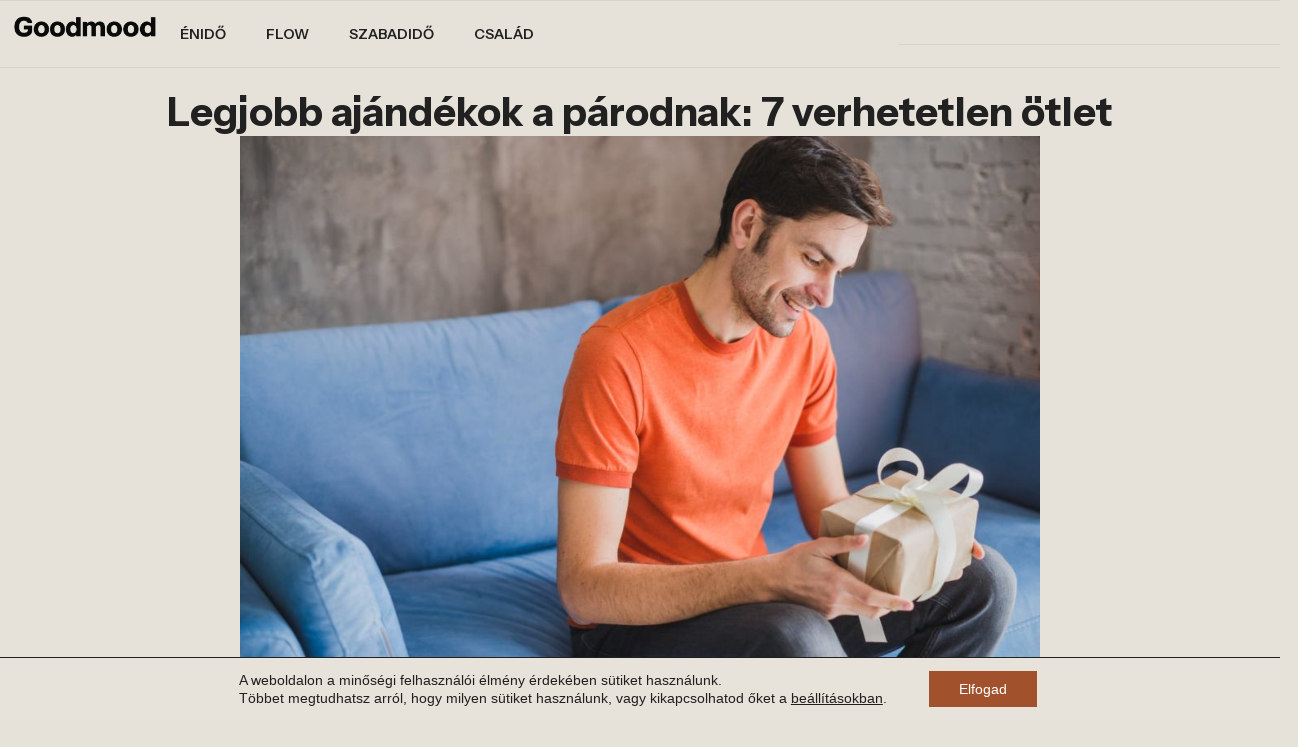

--- FILE ---
content_type: text/html; charset=UTF-8
request_url: https://goodmood.hu/legjobb-ajandekok-a-parodnak-7-verhetetlen-otlet/
body_size: 19407
content:
<!doctype html>
<html lang="hu" prefix="og: https://ogp.me/ns#">
<head>
	<meta charset="UTF-8">
	<meta name="viewport" content="width=device-width, initial-scale=1">
	<link rel="profile" href="https://gmpg.org/xfn/11">
	
<!-- Google Tag Manager for WordPress by gtm4wp.com -->
<script data-cfasync="false" data-pagespeed-no-defer data-cookieconsent="ignore">
	var gtm4wp_datalayer_name = "dataLayer";
	var dataLayer = dataLayer || [];
</script>
<!-- End Google Tag Manager for WordPress by gtm4wp.com -->
<!-- Search Engine Optimization by Rank Math - https://rankmath.com/ -->
<title>Legjobb ajándékok a párodnak: 7 verhetetlen ötlet - Good Mood</title>
<link data-rocket-preload as="style" href="https://fonts.googleapis.com/css?family=Instrument%20Sans%3A100%2C100italic%2C200%2C200italic%2C300%2C300italic%2C400%2C400italic%2C500%2C500italic%2C600%2C600italic%2C700%2C700italic%2C800%2C800italic%2C900%2C900italic%7CIBM%20Plex%20Serif%3A100%2C100italic%2C200%2C200italic%2C300%2C300italic%2C400%2C400italic%2C500%2C500italic%2C600%2C600italic%2C700%2C700italic%2C800%2C800italic%2C900%2C900italic&#038;subset=latin-ext&#038;display=swap" rel="preload">
<link href="https://fonts.googleapis.com/css?family=Instrument%20Sans%3A100%2C100italic%2C200%2C200italic%2C300%2C300italic%2C400%2C400italic%2C500%2C500italic%2C600%2C600italic%2C700%2C700italic%2C800%2C800italic%2C900%2C900italic%7CIBM%20Plex%20Serif%3A100%2C100italic%2C200%2C200italic%2C300%2C300italic%2C400%2C400italic%2C500%2C500italic%2C600%2C600italic%2C700%2C700italic%2C800%2C800italic%2C900%2C900italic&#038;subset=latin-ext&#038;display=swap" media="print" onload="this.media=&#039;all&#039;" rel="stylesheet">
<noscript><link rel="stylesheet" href="https://fonts.googleapis.com/css?family=Instrument%20Sans%3A100%2C100italic%2C200%2C200italic%2C300%2C300italic%2C400%2C400italic%2C500%2C500italic%2C600%2C600italic%2C700%2C700italic%2C800%2C800italic%2C900%2C900italic%7CIBM%20Plex%20Serif%3A100%2C100italic%2C200%2C200italic%2C300%2C300italic%2C400%2C400italic%2C500%2C500italic%2C600%2C600italic%2C700%2C700italic%2C800%2C800italic%2C900%2C900italic&#038;subset=latin-ext&#038;display=swap"></noscript>
<meta name="description" content="Cikkünkben 7 egyedi ajándék ötletet gyűjtöttünk össze, amivel meglepheted a párodat."/>
<meta name="robots" content="follow, index, max-snippet:-1, max-video-preview:-1, max-image-preview:large"/>
<link rel="canonical" href="https://goodmood.hu/legjobb-ajandekok-a-parodnak-7-verhetetlen-otlet/" />
<meta property="og:locale" content="hu_HU" />
<meta property="og:type" content="article" />
<meta property="og:title" content="Legjobb ajándékok a párodnak: 7 verhetetlen ötlet - Good Mood" />
<meta property="og:description" content="Cikkünkben 7 egyedi ajándék ötletet gyűjtöttünk össze, amivel meglepheted a párodat." />
<meta property="og:url" content="https://goodmood.hu/legjobb-ajandekok-a-parodnak-7-verhetetlen-otlet/" />
<meta property="og:site_name" content="Good Mood" />
<meta property="article:tag" content="1" />
<meta property="article:tag" content="10" />
<meta property="article:tag" content="11" />
<meta property="article:tag" content="12" />
<meta property="article:tag" content="2" />
<meta property="article:tag" content="3" />
<meta property="article:tag" content="4" />
<meta property="article:tag" content="5" />
<meta property="article:tag" content="6" />
<meta property="article:tag" content="7" />
<meta property="article:tag" content="8" />
<meta property="article:tag" content="9" />
<meta property="article:section" content="Család" />
<meta property="og:updated_time" content="2026-01-19T12:30:49+01:00" />
<meta property="og:image" content="https://goodmood.hu/wp-content/uploads/2023/09/legjobb-ajandek.jpg" />
<meta property="og:image:secure_url" content="https://goodmood.hu/wp-content/uploads/2023/09/legjobb-ajandek.jpg" />
<meta property="og:image:width" content="1500" />
<meta property="og:image:height" content="1001" />
<meta property="og:image:alt" content="legjobb ajándék" />
<meta property="og:image:type" content="image/jpeg" />
<meta property="article:published_time" content="2023-09-15T13:20:46+02:00" />
<meta property="article:modified_time" content="2026-01-19T12:30:49+01:00" />
<meta name="twitter:card" content="summary_large_image" />
<meta name="twitter:title" content="Legjobb ajándékok a párodnak: 7 verhetetlen ötlet - Good Mood" />
<meta name="twitter:description" content="Cikkünkben 7 egyedi ajándék ötletet gyűjtöttünk össze, amivel meglepheted a párodat." />
<meta name="twitter:image" content="https://goodmood.hu/wp-content/uploads/2023/09/legjobb-ajandek.jpg" />
<script type="application/ld+json" class="rank-math-schema">{"@context":"https://schema.org","@graph":[{"@type":["Person","Organization"],"@id":"https://goodmood.hu/#person","name":"Good Mood"},{"@type":"WebSite","@id":"https://goodmood.hu/#website","url":"https://goodmood.hu","name":"Good Mood","publisher":{"@id":"https://goodmood.hu/#person"},"inLanguage":"hu"},{"@type":"ImageObject","@id":"https://goodmood.hu/wp-content/uploads/2023/09/legjobb-ajandek.jpg","url":"https://goodmood.hu/wp-content/uploads/2023/09/legjobb-ajandek.jpg","width":"1500","height":"1001","caption":"legjobb aj\u00e1nd\u00e9k","inLanguage":"hu"},{"@type":"BreadcrumbList","@id":"https://goodmood.hu/legjobb-ajandekok-a-parodnak-7-verhetetlen-otlet/#breadcrumb","itemListElement":[{"@type":"ListItem","position":"1","item":{"@id":"https://goodmood.hu","name":"Kezd\u0151lap"}},{"@type":"ListItem","position":"2","item":{"@id":"https://goodmood.hu/legjobb-ajandekok-a-parodnak-7-verhetetlen-otlet/","name":"Legjobb aj\u00e1nd\u00e9kok a p\u00e1rodnak: 7 verhetetlen \u00f6tlet"}}]},{"@type":"WebPage","@id":"https://goodmood.hu/legjobb-ajandekok-a-parodnak-7-verhetetlen-otlet/#webpage","url":"https://goodmood.hu/legjobb-ajandekok-a-parodnak-7-verhetetlen-otlet/","name":"Legjobb aj\u00e1nd\u00e9kok a p\u00e1rodnak: 7 verhetetlen \u00f6tlet - Good Mood","datePublished":"2023-09-15T13:20:46+02:00","dateModified":"2026-01-19T12:30:49+01:00","isPartOf":{"@id":"https://goodmood.hu/#website"},"primaryImageOfPage":{"@id":"https://goodmood.hu/wp-content/uploads/2023/09/legjobb-ajandek.jpg"},"inLanguage":"hu","breadcrumb":{"@id":"https://goodmood.hu/legjobb-ajandekok-a-parodnak-7-verhetetlen-otlet/#breadcrumb"}},{"@type":"Person","@id":"https://goodmood.hu/legjobb-ajandekok-a-parodnak-7-verhetetlen-otlet/#author","name":"Moln\u00e1r D\u00e1vid","image":{"@type":"ImageObject","@id":"https://secure.gravatar.com/avatar/822c6c600aa3b10f5cffe72d196c9ea334cd8480ea965e37ebe5e07fbe8be325?s=96&amp;d=mm&amp;r=g","url":"https://secure.gravatar.com/avatar/822c6c600aa3b10f5cffe72d196c9ea334cd8480ea965e37ebe5e07fbe8be325?s=96&amp;d=mm&amp;r=g","caption":"Moln\u00e1r D\u00e1vid","inLanguage":"hu"}},{"@type":"BlogPosting","headline":"Legjobb aj\u00e1nd\u00e9kok a p\u00e1rodnak: 7 verhetetlen \u00f6tlet - Good Mood","datePublished":"2023-09-15T13:20:46+02:00","dateModified":"2026-01-19T12:30:49+01:00","author":{"@id":"https://goodmood.hu/legjobb-ajandekok-a-parodnak-7-verhetetlen-otlet/#author","name":"Moln\u00e1r D\u00e1vid"},"publisher":{"@id":"https://goodmood.hu/#person"},"description":"Cikk\u00fcnkben 7 egyedi aj\u00e1nd\u00e9k \u00f6tletet gy\u0171jt\u00f6tt\u00fcnk \u00f6ssze, amivel meglepheted a p\u00e1rodat.","name":"Legjobb aj\u00e1nd\u00e9kok a p\u00e1rodnak: 7 verhetetlen \u00f6tlet - Good Mood","@id":"https://goodmood.hu/legjobb-ajandekok-a-parodnak-7-verhetetlen-otlet/#richSnippet","isPartOf":{"@id":"https://goodmood.hu/legjobb-ajandekok-a-parodnak-7-verhetetlen-otlet/#webpage"},"image":{"@id":"https://goodmood.hu/wp-content/uploads/2023/09/legjobb-ajandek.jpg"},"inLanguage":"hu","mainEntityOfPage":{"@id":"https://goodmood.hu/legjobb-ajandekok-a-parodnak-7-verhetetlen-otlet/#webpage"}}]}</script>
<!-- /Rank Math WordPress SEO plugin -->

<link href='https://fonts.gstatic.com' crossorigin rel='preconnect' />
<link rel="alternate" type="application/rss+xml" title="Good Mood &raquo; hírcsatorna" href="https://goodmood.hu/feed/" />
<link rel="alternate" type="application/rss+xml" title="Good Mood &raquo; hozzászólás hírcsatorna" href="https://goodmood.hu/comments/feed/" />
<link rel="alternate" title="oEmbed (JSON)" type="application/json+oembed" href="https://goodmood.hu/wp-json/oembed/1.0/embed?url=https%3A%2F%2Fgoodmood.hu%2Flegjobb-ajandekok-a-parodnak-7-verhetetlen-otlet%2F" />
<link rel="alternate" title="oEmbed (XML)" type="text/xml+oembed" href="https://goodmood.hu/wp-json/oembed/1.0/embed?url=https%3A%2F%2Fgoodmood.hu%2Flegjobb-ajandekok-a-parodnak-7-verhetetlen-otlet%2F&#038;format=xml" />
<style id='wp-img-auto-sizes-contain-inline-css'>
img:is([sizes=auto i],[sizes^="auto," i]){contain-intrinsic-size:3000px 1500px}
/*# sourceURL=wp-img-auto-sizes-contain-inline-css */
</style>
<style id='wp-emoji-styles-inline-css'>

	img.wp-smiley, img.emoji {
		display: inline !important;
		border: none !important;
		box-shadow: none !important;
		height: 1em !important;
		width: 1em !important;
		margin: 0 0.07em !important;
		vertical-align: -0.1em !important;
		background: none !important;
		padding: 0 !important;
	}
/*# sourceURL=wp-emoji-styles-inline-css */
</style>
<link rel='stylesheet' id='wp-block-library-css' href='https://goodmood.hu/wp-includes/css/dist/block-library/style.min.css?ver=6.9' media='all' />
<style id='global-styles-inline-css'>
:root{--wp--preset--aspect-ratio--square: 1;--wp--preset--aspect-ratio--4-3: 4/3;--wp--preset--aspect-ratio--3-4: 3/4;--wp--preset--aspect-ratio--3-2: 3/2;--wp--preset--aspect-ratio--2-3: 2/3;--wp--preset--aspect-ratio--16-9: 16/9;--wp--preset--aspect-ratio--9-16: 9/16;--wp--preset--color--black: #000000;--wp--preset--color--cyan-bluish-gray: #abb8c3;--wp--preset--color--white: #ffffff;--wp--preset--color--pale-pink: #f78da7;--wp--preset--color--vivid-red: #cf2e2e;--wp--preset--color--luminous-vivid-orange: #ff6900;--wp--preset--color--luminous-vivid-amber: #fcb900;--wp--preset--color--light-green-cyan: #7bdcb5;--wp--preset--color--vivid-green-cyan: #00d084;--wp--preset--color--pale-cyan-blue: #8ed1fc;--wp--preset--color--vivid-cyan-blue: #0693e3;--wp--preset--color--vivid-purple: #9b51e0;--wp--preset--gradient--vivid-cyan-blue-to-vivid-purple: linear-gradient(135deg,rgb(6,147,227) 0%,rgb(155,81,224) 100%);--wp--preset--gradient--light-green-cyan-to-vivid-green-cyan: linear-gradient(135deg,rgb(122,220,180) 0%,rgb(0,208,130) 100%);--wp--preset--gradient--luminous-vivid-amber-to-luminous-vivid-orange: linear-gradient(135deg,rgb(252,185,0) 0%,rgb(255,105,0) 100%);--wp--preset--gradient--luminous-vivid-orange-to-vivid-red: linear-gradient(135deg,rgb(255,105,0) 0%,rgb(207,46,46) 100%);--wp--preset--gradient--very-light-gray-to-cyan-bluish-gray: linear-gradient(135deg,rgb(238,238,238) 0%,rgb(169,184,195) 100%);--wp--preset--gradient--cool-to-warm-spectrum: linear-gradient(135deg,rgb(74,234,220) 0%,rgb(151,120,209) 20%,rgb(207,42,186) 40%,rgb(238,44,130) 60%,rgb(251,105,98) 80%,rgb(254,248,76) 100%);--wp--preset--gradient--blush-light-purple: linear-gradient(135deg,rgb(255,206,236) 0%,rgb(152,150,240) 100%);--wp--preset--gradient--blush-bordeaux: linear-gradient(135deg,rgb(254,205,165) 0%,rgb(254,45,45) 50%,rgb(107,0,62) 100%);--wp--preset--gradient--luminous-dusk: linear-gradient(135deg,rgb(255,203,112) 0%,rgb(199,81,192) 50%,rgb(65,88,208) 100%);--wp--preset--gradient--pale-ocean: linear-gradient(135deg,rgb(255,245,203) 0%,rgb(182,227,212) 50%,rgb(51,167,181) 100%);--wp--preset--gradient--electric-grass: linear-gradient(135deg,rgb(202,248,128) 0%,rgb(113,206,126) 100%);--wp--preset--gradient--midnight: linear-gradient(135deg,rgb(2,3,129) 0%,rgb(40,116,252) 100%);--wp--preset--font-size--small: 13px;--wp--preset--font-size--medium: 20px;--wp--preset--font-size--large: 36px;--wp--preset--font-size--x-large: 42px;--wp--preset--spacing--20: 0.44rem;--wp--preset--spacing--30: 0.67rem;--wp--preset--spacing--40: 1rem;--wp--preset--spacing--50: 1.5rem;--wp--preset--spacing--60: 2.25rem;--wp--preset--spacing--70: 3.38rem;--wp--preset--spacing--80: 5.06rem;--wp--preset--shadow--natural: 6px 6px 9px rgba(0, 0, 0, 0.2);--wp--preset--shadow--deep: 12px 12px 50px rgba(0, 0, 0, 0.4);--wp--preset--shadow--sharp: 6px 6px 0px rgba(0, 0, 0, 0.2);--wp--preset--shadow--outlined: 6px 6px 0px -3px rgb(255, 255, 255), 6px 6px rgb(0, 0, 0);--wp--preset--shadow--crisp: 6px 6px 0px rgb(0, 0, 0);}:root { --wp--style--global--content-size: 800px;--wp--style--global--wide-size: 1200px; }:where(body) { margin: 0; }.wp-site-blocks > .alignleft { float: left; margin-right: 2em; }.wp-site-blocks > .alignright { float: right; margin-left: 2em; }.wp-site-blocks > .aligncenter { justify-content: center; margin-left: auto; margin-right: auto; }:where(.wp-site-blocks) > * { margin-block-start: 24px; margin-block-end: 0; }:where(.wp-site-blocks) > :first-child { margin-block-start: 0; }:where(.wp-site-blocks) > :last-child { margin-block-end: 0; }:root { --wp--style--block-gap: 24px; }:root :where(.is-layout-flow) > :first-child{margin-block-start: 0;}:root :where(.is-layout-flow) > :last-child{margin-block-end: 0;}:root :where(.is-layout-flow) > *{margin-block-start: 24px;margin-block-end: 0;}:root :where(.is-layout-constrained) > :first-child{margin-block-start: 0;}:root :where(.is-layout-constrained) > :last-child{margin-block-end: 0;}:root :where(.is-layout-constrained) > *{margin-block-start: 24px;margin-block-end: 0;}:root :where(.is-layout-flex){gap: 24px;}:root :where(.is-layout-grid){gap: 24px;}.is-layout-flow > .alignleft{float: left;margin-inline-start: 0;margin-inline-end: 2em;}.is-layout-flow > .alignright{float: right;margin-inline-start: 2em;margin-inline-end: 0;}.is-layout-flow > .aligncenter{margin-left: auto !important;margin-right: auto !important;}.is-layout-constrained > .alignleft{float: left;margin-inline-start: 0;margin-inline-end: 2em;}.is-layout-constrained > .alignright{float: right;margin-inline-start: 2em;margin-inline-end: 0;}.is-layout-constrained > .aligncenter{margin-left: auto !important;margin-right: auto !important;}.is-layout-constrained > :where(:not(.alignleft):not(.alignright):not(.alignfull)){max-width: var(--wp--style--global--content-size);margin-left: auto !important;margin-right: auto !important;}.is-layout-constrained > .alignwide{max-width: var(--wp--style--global--wide-size);}body .is-layout-flex{display: flex;}.is-layout-flex{flex-wrap: wrap;align-items: center;}.is-layout-flex > :is(*, div){margin: 0;}body .is-layout-grid{display: grid;}.is-layout-grid > :is(*, div){margin: 0;}body{padding-top: 0px;padding-right: 0px;padding-bottom: 0px;padding-left: 0px;}a:where(:not(.wp-element-button)){text-decoration: underline;}:root :where(.wp-element-button, .wp-block-button__link){background-color: #32373c;border-width: 0;color: #fff;font-family: inherit;font-size: inherit;font-style: inherit;font-weight: inherit;letter-spacing: inherit;line-height: inherit;padding-top: calc(0.667em + 2px);padding-right: calc(1.333em + 2px);padding-bottom: calc(0.667em + 2px);padding-left: calc(1.333em + 2px);text-decoration: none;text-transform: inherit;}.has-black-color{color: var(--wp--preset--color--black) !important;}.has-cyan-bluish-gray-color{color: var(--wp--preset--color--cyan-bluish-gray) !important;}.has-white-color{color: var(--wp--preset--color--white) !important;}.has-pale-pink-color{color: var(--wp--preset--color--pale-pink) !important;}.has-vivid-red-color{color: var(--wp--preset--color--vivid-red) !important;}.has-luminous-vivid-orange-color{color: var(--wp--preset--color--luminous-vivid-orange) !important;}.has-luminous-vivid-amber-color{color: var(--wp--preset--color--luminous-vivid-amber) !important;}.has-light-green-cyan-color{color: var(--wp--preset--color--light-green-cyan) !important;}.has-vivid-green-cyan-color{color: var(--wp--preset--color--vivid-green-cyan) !important;}.has-pale-cyan-blue-color{color: var(--wp--preset--color--pale-cyan-blue) !important;}.has-vivid-cyan-blue-color{color: var(--wp--preset--color--vivid-cyan-blue) !important;}.has-vivid-purple-color{color: var(--wp--preset--color--vivid-purple) !important;}.has-black-background-color{background-color: var(--wp--preset--color--black) !important;}.has-cyan-bluish-gray-background-color{background-color: var(--wp--preset--color--cyan-bluish-gray) !important;}.has-white-background-color{background-color: var(--wp--preset--color--white) !important;}.has-pale-pink-background-color{background-color: var(--wp--preset--color--pale-pink) !important;}.has-vivid-red-background-color{background-color: var(--wp--preset--color--vivid-red) !important;}.has-luminous-vivid-orange-background-color{background-color: var(--wp--preset--color--luminous-vivid-orange) !important;}.has-luminous-vivid-amber-background-color{background-color: var(--wp--preset--color--luminous-vivid-amber) !important;}.has-light-green-cyan-background-color{background-color: var(--wp--preset--color--light-green-cyan) !important;}.has-vivid-green-cyan-background-color{background-color: var(--wp--preset--color--vivid-green-cyan) !important;}.has-pale-cyan-blue-background-color{background-color: var(--wp--preset--color--pale-cyan-blue) !important;}.has-vivid-cyan-blue-background-color{background-color: var(--wp--preset--color--vivid-cyan-blue) !important;}.has-vivid-purple-background-color{background-color: var(--wp--preset--color--vivid-purple) !important;}.has-black-border-color{border-color: var(--wp--preset--color--black) !important;}.has-cyan-bluish-gray-border-color{border-color: var(--wp--preset--color--cyan-bluish-gray) !important;}.has-white-border-color{border-color: var(--wp--preset--color--white) !important;}.has-pale-pink-border-color{border-color: var(--wp--preset--color--pale-pink) !important;}.has-vivid-red-border-color{border-color: var(--wp--preset--color--vivid-red) !important;}.has-luminous-vivid-orange-border-color{border-color: var(--wp--preset--color--luminous-vivid-orange) !important;}.has-luminous-vivid-amber-border-color{border-color: var(--wp--preset--color--luminous-vivid-amber) !important;}.has-light-green-cyan-border-color{border-color: var(--wp--preset--color--light-green-cyan) !important;}.has-vivid-green-cyan-border-color{border-color: var(--wp--preset--color--vivid-green-cyan) !important;}.has-pale-cyan-blue-border-color{border-color: var(--wp--preset--color--pale-cyan-blue) !important;}.has-vivid-cyan-blue-border-color{border-color: var(--wp--preset--color--vivid-cyan-blue) !important;}.has-vivid-purple-border-color{border-color: var(--wp--preset--color--vivid-purple) !important;}.has-vivid-cyan-blue-to-vivid-purple-gradient-background{background: var(--wp--preset--gradient--vivid-cyan-blue-to-vivid-purple) !important;}.has-light-green-cyan-to-vivid-green-cyan-gradient-background{background: var(--wp--preset--gradient--light-green-cyan-to-vivid-green-cyan) !important;}.has-luminous-vivid-amber-to-luminous-vivid-orange-gradient-background{background: var(--wp--preset--gradient--luminous-vivid-amber-to-luminous-vivid-orange) !important;}.has-luminous-vivid-orange-to-vivid-red-gradient-background{background: var(--wp--preset--gradient--luminous-vivid-orange-to-vivid-red) !important;}.has-very-light-gray-to-cyan-bluish-gray-gradient-background{background: var(--wp--preset--gradient--very-light-gray-to-cyan-bluish-gray) !important;}.has-cool-to-warm-spectrum-gradient-background{background: var(--wp--preset--gradient--cool-to-warm-spectrum) !important;}.has-blush-light-purple-gradient-background{background: var(--wp--preset--gradient--blush-light-purple) !important;}.has-blush-bordeaux-gradient-background{background: var(--wp--preset--gradient--blush-bordeaux) !important;}.has-luminous-dusk-gradient-background{background: var(--wp--preset--gradient--luminous-dusk) !important;}.has-pale-ocean-gradient-background{background: var(--wp--preset--gradient--pale-ocean) !important;}.has-electric-grass-gradient-background{background: var(--wp--preset--gradient--electric-grass) !important;}.has-midnight-gradient-background{background: var(--wp--preset--gradient--midnight) !important;}.has-small-font-size{font-size: var(--wp--preset--font-size--small) !important;}.has-medium-font-size{font-size: var(--wp--preset--font-size--medium) !important;}.has-large-font-size{font-size: var(--wp--preset--font-size--large) !important;}.has-x-large-font-size{font-size: var(--wp--preset--font-size--x-large) !important;}
:root :where(.wp-block-pullquote){font-size: 1.5em;line-height: 1.6;}
/*# sourceURL=global-styles-inline-css */
</style>
<link data-minify="1" rel='stylesheet' id='hello-elementor-css' href='https://goodmood.hu/wp-content/cache/min/1/wp-content/themes/hello-elementor/assets/css/reset.css?ver=1769002770' media='all' />
<link data-minify="1" rel='stylesheet' id='hello-elementor-theme-style-css' href='https://goodmood.hu/wp-content/cache/min/1/wp-content/themes/hello-elementor/assets/css/theme.css?ver=1769002770' media='all' />
<link data-minify="1" rel='stylesheet' id='hello-elementor-header-footer-css' href='https://goodmood.hu/wp-content/cache/min/1/wp-content/themes/hello-elementor/assets/css/header-footer.css?ver=1769002770' media='all' />
<link rel='stylesheet' id='elementor-frontend-css' href='https://goodmood.hu/wp-content/plugins/elementor/assets/css/frontend.min.css?ver=3.34.2' media='all' />
<link rel='stylesheet' id='elementor-post-20601-css' href='https://goodmood.hu/wp-content/uploads/elementor/css/post-20601.css?ver=1769002769' media='all' />
<link rel='stylesheet' id='widget-image-css' href='https://goodmood.hu/wp-content/plugins/elementor/assets/css/widget-image.min.css?ver=3.34.2' media='all' />
<link rel='stylesheet' id='widget-nav-menu-css' href='https://goodmood.hu/wp-content/plugins/elementor-pro/assets/css/widget-nav-menu.min.css?ver=3.34.1' media='all' />
<link rel='stylesheet' id='widget-search-css' href='https://goodmood.hu/wp-content/plugins/elementor-pro/assets/css/widget-search.min.css?ver=3.34.1' media='all' />
<link rel='stylesheet' id='widget-icon-list-css' href='https://goodmood.hu/wp-content/plugins/elementor/assets/css/widget-icon-list.min.css?ver=3.34.2' media='all' />
<link rel='stylesheet' id='widget-heading-css' href='https://goodmood.hu/wp-content/plugins/elementor/assets/css/widget-heading.min.css?ver=3.34.2' media='all' />
<link rel='stylesheet' id='widget-loop-common-css' href='https://goodmood.hu/wp-content/plugins/elementor-pro/assets/css/widget-loop-common.min.css?ver=3.34.1' media='all' />
<link rel='stylesheet' id='widget-loop-grid-css' href='https://goodmood.hu/wp-content/plugins/elementor-pro/assets/css/widget-loop-grid.min.css?ver=3.34.1' media='all' />
<link rel='stylesheet' id='elementor-post-20611-css' href='https://goodmood.hu/wp-content/uploads/elementor/css/post-20611.css?ver=1769002769' media='all' />
<link rel='stylesheet' id='elementor-post-20743-css' href='https://goodmood.hu/wp-content/uploads/elementor/css/post-20743.css?ver=1769002769' media='all' />
<link rel='stylesheet' id='elementor-post-20718-css' href='https://goodmood.hu/wp-content/uploads/elementor/css/post-20718.css?ver=1769002769' media='all' />
<link data-minify="1" rel='stylesheet' id='tablepress-default-css' href='https://goodmood.hu/wp-content/cache/min/1/wp-content/plugins/tablepress/css/build/default.css?ver=1769002770' media='all' />
<link data-minify="1" rel='stylesheet' id='child-style-css' href='https://goodmood.hu/wp-content/cache/min/1/wp-content/themes/hello-elementor-child/style.css?ver=1769002770' media='all' />
<link data-minify="1" rel='stylesheet' id='moove_gdpr_frontend-css' href='https://goodmood.hu/wp-content/cache/min/1/wp-content/plugins/gdpr-cookie-compliance/dist/styles/gdpr-main-nf.css?ver=1769002770' media='all' />
<style id='moove_gdpr_frontend-inline-css'>
				#moove_gdpr_cookie_modal .moove-gdpr-modal-content .moove-gdpr-tab-main h3.tab-title, 
				#moove_gdpr_cookie_modal .moove-gdpr-modal-content .moove-gdpr-tab-main span.tab-title,
				#moove_gdpr_cookie_modal .moove-gdpr-modal-content .moove-gdpr-modal-left-content #moove-gdpr-menu li a, 
				#moove_gdpr_cookie_modal .moove-gdpr-modal-content .moove-gdpr-modal-left-content #moove-gdpr-menu li button,
				#moove_gdpr_cookie_modal .moove-gdpr-modal-content .moove-gdpr-modal-left-content .moove-gdpr-branding-cnt a,
				#moove_gdpr_cookie_modal .moove-gdpr-modal-content .moove-gdpr-modal-footer-content .moove-gdpr-button-holder a.mgbutton, 
				#moove_gdpr_cookie_modal .moove-gdpr-modal-content .moove-gdpr-modal-footer-content .moove-gdpr-button-holder button.mgbutton,
				#moove_gdpr_cookie_modal .cookie-switch .cookie-slider:after, 
				#moove_gdpr_cookie_modal .cookie-switch .slider:after, 
				#moove_gdpr_cookie_modal .switch .cookie-slider:after, 
				#moove_gdpr_cookie_modal .switch .slider:after,
				#moove_gdpr_cookie_info_bar .moove-gdpr-info-bar-container .moove-gdpr-info-bar-content p, 
				#moove_gdpr_cookie_info_bar .moove-gdpr-info-bar-container .moove-gdpr-info-bar-content p a,
				#moove_gdpr_cookie_info_bar .moove-gdpr-info-bar-container .moove-gdpr-info-bar-content a.mgbutton, 
				#moove_gdpr_cookie_info_bar .moove-gdpr-info-bar-container .moove-gdpr-info-bar-content button.mgbutton,
				#moove_gdpr_cookie_modal .moove-gdpr-modal-content .moove-gdpr-tab-main .moove-gdpr-tab-main-content h1, 
				#moove_gdpr_cookie_modal .moove-gdpr-modal-content .moove-gdpr-tab-main .moove-gdpr-tab-main-content h2, 
				#moove_gdpr_cookie_modal .moove-gdpr-modal-content .moove-gdpr-tab-main .moove-gdpr-tab-main-content h3, 
				#moove_gdpr_cookie_modal .moove-gdpr-modal-content .moove-gdpr-tab-main .moove-gdpr-tab-main-content h4, 
				#moove_gdpr_cookie_modal .moove-gdpr-modal-content .moove-gdpr-tab-main .moove-gdpr-tab-main-content h5, 
				#moove_gdpr_cookie_modal .moove-gdpr-modal-content .moove-gdpr-tab-main .moove-gdpr-tab-main-content h6,
				#moove_gdpr_cookie_modal .moove-gdpr-modal-content.moove_gdpr_modal_theme_v2 .moove-gdpr-modal-title .tab-title,
				#moove_gdpr_cookie_modal .moove-gdpr-modal-content.moove_gdpr_modal_theme_v2 .moove-gdpr-tab-main h3.tab-title, 
				#moove_gdpr_cookie_modal .moove-gdpr-modal-content.moove_gdpr_modal_theme_v2 .moove-gdpr-tab-main span.tab-title,
				#moove_gdpr_cookie_modal .moove-gdpr-modal-content.moove_gdpr_modal_theme_v2 .moove-gdpr-branding-cnt a {
					font-weight: inherit				}
			#moove_gdpr_cookie_modal,#moove_gdpr_cookie_info_bar,.gdpr_cookie_settings_shortcode_content{font-family:inherit}#moove_gdpr_save_popup_settings_button{background-color:#373737;color:#fff}#moove_gdpr_save_popup_settings_button:hover{background-color:#000}#moove_gdpr_cookie_info_bar .moove-gdpr-info-bar-container .moove-gdpr-info-bar-content a.mgbutton,#moove_gdpr_cookie_info_bar .moove-gdpr-info-bar-container .moove-gdpr-info-bar-content button.mgbutton{background-color:#a1522d}#moove_gdpr_cookie_modal .moove-gdpr-modal-content .moove-gdpr-modal-footer-content .moove-gdpr-button-holder a.mgbutton,#moove_gdpr_cookie_modal .moove-gdpr-modal-content .moove-gdpr-modal-footer-content .moove-gdpr-button-holder button.mgbutton,.gdpr_cookie_settings_shortcode_content .gdpr-shr-button.button-green{background-color:#a1522d;border-color:#a1522d}#moove_gdpr_cookie_modal .moove-gdpr-modal-content .moove-gdpr-modal-footer-content .moove-gdpr-button-holder a.mgbutton:hover,#moove_gdpr_cookie_modal .moove-gdpr-modal-content .moove-gdpr-modal-footer-content .moove-gdpr-button-holder button.mgbutton:hover,.gdpr_cookie_settings_shortcode_content .gdpr-shr-button.button-green:hover{background-color:#fff;color:#a1522d}#moove_gdpr_cookie_modal .moove-gdpr-modal-content .moove-gdpr-modal-close i,#moove_gdpr_cookie_modal .moove-gdpr-modal-content .moove-gdpr-modal-close span.gdpr-icon{background-color:#a1522d;border:1px solid #a1522d}#moove_gdpr_cookie_info_bar span.moove-gdpr-infobar-allow-all.focus-g,#moove_gdpr_cookie_info_bar span.moove-gdpr-infobar-allow-all:focus,#moove_gdpr_cookie_info_bar button.moove-gdpr-infobar-allow-all.focus-g,#moove_gdpr_cookie_info_bar button.moove-gdpr-infobar-allow-all:focus,#moove_gdpr_cookie_info_bar span.moove-gdpr-infobar-reject-btn.focus-g,#moove_gdpr_cookie_info_bar span.moove-gdpr-infobar-reject-btn:focus,#moove_gdpr_cookie_info_bar button.moove-gdpr-infobar-reject-btn.focus-g,#moove_gdpr_cookie_info_bar button.moove-gdpr-infobar-reject-btn:focus,#moove_gdpr_cookie_info_bar span.change-settings-button.focus-g,#moove_gdpr_cookie_info_bar span.change-settings-button:focus,#moove_gdpr_cookie_info_bar button.change-settings-button.focus-g,#moove_gdpr_cookie_info_bar button.change-settings-button:focus{-webkit-box-shadow:0 0 1px 3px #a1522d;-moz-box-shadow:0 0 1px 3px #a1522d;box-shadow:0 0 1px 3px #a1522d}#moove_gdpr_cookie_modal .moove-gdpr-modal-content .moove-gdpr-modal-close i:hover,#moove_gdpr_cookie_modal .moove-gdpr-modal-content .moove-gdpr-modal-close span.gdpr-icon:hover,#moove_gdpr_cookie_info_bar span[data-href]>u.change-settings-button{color:#a1522d}#moove_gdpr_cookie_modal .moove-gdpr-modal-content .moove-gdpr-modal-left-content #moove-gdpr-menu li.menu-item-selected a span.gdpr-icon,#moove_gdpr_cookie_modal .moove-gdpr-modal-content .moove-gdpr-modal-left-content #moove-gdpr-menu li.menu-item-selected button span.gdpr-icon{color:inherit}#moove_gdpr_cookie_modal .moove-gdpr-modal-content .moove-gdpr-modal-left-content #moove-gdpr-menu li a span.gdpr-icon,#moove_gdpr_cookie_modal .moove-gdpr-modal-content .moove-gdpr-modal-left-content #moove-gdpr-menu li button span.gdpr-icon{color:inherit}#moove_gdpr_cookie_modal .gdpr-acc-link{line-height:0;font-size:0;color:transparent;position:absolute}#moove_gdpr_cookie_modal .moove-gdpr-modal-content .moove-gdpr-modal-close:hover i,#moove_gdpr_cookie_modal .moove-gdpr-modal-content .moove-gdpr-modal-left-content #moove-gdpr-menu li a,#moove_gdpr_cookie_modal .moove-gdpr-modal-content .moove-gdpr-modal-left-content #moove-gdpr-menu li button,#moove_gdpr_cookie_modal .moove-gdpr-modal-content .moove-gdpr-modal-left-content #moove-gdpr-menu li button i,#moove_gdpr_cookie_modal .moove-gdpr-modal-content .moove-gdpr-modal-left-content #moove-gdpr-menu li a i,#moove_gdpr_cookie_modal .moove-gdpr-modal-content .moove-gdpr-tab-main .moove-gdpr-tab-main-content a:hover,#moove_gdpr_cookie_info_bar.moove-gdpr-dark-scheme .moove-gdpr-info-bar-container .moove-gdpr-info-bar-content a.mgbutton:hover,#moove_gdpr_cookie_info_bar.moove-gdpr-dark-scheme .moove-gdpr-info-bar-container .moove-gdpr-info-bar-content button.mgbutton:hover,#moove_gdpr_cookie_info_bar.moove-gdpr-dark-scheme .moove-gdpr-info-bar-container .moove-gdpr-info-bar-content a:hover,#moove_gdpr_cookie_info_bar.moove-gdpr-dark-scheme .moove-gdpr-info-bar-container .moove-gdpr-info-bar-content button:hover,#moove_gdpr_cookie_info_bar.moove-gdpr-dark-scheme .moove-gdpr-info-bar-container .moove-gdpr-info-bar-content span.change-settings-button:hover,#moove_gdpr_cookie_info_bar.moove-gdpr-dark-scheme .moove-gdpr-info-bar-container .moove-gdpr-info-bar-content button.change-settings-button:hover,#moove_gdpr_cookie_info_bar.moove-gdpr-dark-scheme .moove-gdpr-info-bar-container .moove-gdpr-info-bar-content u.change-settings-button:hover,#moove_gdpr_cookie_info_bar span[data-href]>u.change-settings-button,#moove_gdpr_cookie_info_bar.moove-gdpr-dark-scheme .moove-gdpr-info-bar-container .moove-gdpr-info-bar-content a.mgbutton.focus-g,#moove_gdpr_cookie_info_bar.moove-gdpr-dark-scheme .moove-gdpr-info-bar-container .moove-gdpr-info-bar-content button.mgbutton.focus-g,#moove_gdpr_cookie_info_bar.moove-gdpr-dark-scheme .moove-gdpr-info-bar-container .moove-gdpr-info-bar-content a.focus-g,#moove_gdpr_cookie_info_bar.moove-gdpr-dark-scheme .moove-gdpr-info-bar-container .moove-gdpr-info-bar-content button.focus-g,#moove_gdpr_cookie_info_bar.moove-gdpr-dark-scheme .moove-gdpr-info-bar-container .moove-gdpr-info-bar-content a.mgbutton:focus,#moove_gdpr_cookie_info_bar.moove-gdpr-dark-scheme .moove-gdpr-info-bar-container .moove-gdpr-info-bar-content button.mgbutton:focus,#moove_gdpr_cookie_info_bar.moove-gdpr-dark-scheme .moove-gdpr-info-bar-container .moove-gdpr-info-bar-content a:focus,#moove_gdpr_cookie_info_bar.moove-gdpr-dark-scheme .moove-gdpr-info-bar-container .moove-gdpr-info-bar-content button:focus,#moove_gdpr_cookie_info_bar.moove-gdpr-dark-scheme .moove-gdpr-info-bar-container .moove-gdpr-info-bar-content span.change-settings-button.focus-g,span.change-settings-button:focus,button.change-settings-button.focus-g,button.change-settings-button:focus,#moove_gdpr_cookie_info_bar.moove-gdpr-dark-scheme .moove-gdpr-info-bar-container .moove-gdpr-info-bar-content u.change-settings-button.focus-g,#moove_gdpr_cookie_info_bar.moove-gdpr-dark-scheme .moove-gdpr-info-bar-container .moove-gdpr-info-bar-content u.change-settings-button:focus{color:#a1522d}#moove_gdpr_cookie_modal .moove-gdpr-branding.focus-g span,#moove_gdpr_cookie_modal .moove-gdpr-modal-content .moove-gdpr-tab-main a.focus-g,#moove_gdpr_cookie_modal .moove-gdpr-modal-content .moove-gdpr-tab-main .gdpr-cd-details-toggle.focus-g{color:#a1522d}#moove_gdpr_cookie_modal.gdpr_lightbox-hide{display:none}#moove_gdpr_cookie_info_bar .moove-gdpr-info-bar-container .moove-gdpr-info-bar-content a.mgbutton,#moove_gdpr_cookie_info_bar .moove-gdpr-info-bar-container .moove-gdpr-info-bar-content button.mgbutton,#moove_gdpr_cookie_modal .moove-gdpr-modal-content .moove-gdpr-modal-footer-content .moove-gdpr-button-holder a.mgbutton,#moove_gdpr_cookie_modal .moove-gdpr-modal-content .moove-gdpr-modal-footer-content .moove-gdpr-button-holder button.mgbutton,.gdpr-shr-button,#moove_gdpr_cookie_info_bar .moove-gdpr-infobar-close-btn{border-radius:0}
/*# sourceURL=moove_gdpr_frontend-inline-css */
</style>


<script src="https://goodmood.hu/wp-includes/js/jquery/jquery.min.js?ver=3.7.1" id="jquery-core-js"></script>
<script src="https://goodmood.hu/wp-includes/js/jquery/jquery-migrate.min.js?ver=3.4.1" id="jquery-migrate-js"></script>
<link rel="https://api.w.org/" href="https://goodmood.hu/wp-json/" /><link rel="alternate" title="JSON" type="application/json" href="https://goodmood.hu/wp-json/wp/v2/posts/18777" /><link rel="EditURI" type="application/rsd+xml" title="RSD" href="https://goodmood.hu/xmlrpc.php?rsd" />
<meta name="generator" content="WordPress 6.9" />
<link rel='shortlink' href='https://goodmood.hu/?p=18777' />

<!-- Google Tag Manager for WordPress by gtm4wp.com -->
<!-- GTM Container placement set to automatic -->
<script data-cfasync="false" data-pagespeed-no-defer data-cookieconsent="ignore">
	var dataLayer_content = {"pagePostType":"post","pagePostType2":"single-post","pageCategory":["csalad"],"pageAttributes":[1,10,11,12,2,3,4,5,6,7,8,9],"pagePostAuthor":"Molnár Dávid"};
	dataLayer.push( dataLayer_content );
</script>
<script data-cfasync="false" data-pagespeed-no-defer data-cookieconsent="ignore">
		if (typeof gtag == "undefined") {
			function gtag(){dataLayer.push(arguments);}
		}

		gtag("consent", "default", {
			"analytics_storage": "granted",
			"ad_storage": "granted",
			"ad_user_data": "granted",
			"ad_personalization": "granted",
			"functionality_storage": "granted",
			"security_storage": "granted",
			"personalization_storage": "granted",
		});
</script>
<script data-cfasync="false" data-pagespeed-no-defer data-cookieconsent="ignore">
(function(w,d,s,l,i){w[l]=w[l]||[];w[l].push({'gtm.start':
new Date().getTime(),event:'gtm.js'});var f=d.getElementsByTagName(s)[0],
j=d.createElement(s),dl=l!='dataLayer'?'&l='+l:'';j.async=true;j.src=
'//www.googletagmanager.com/gtm.js?id='+i+dl;f.parentNode.insertBefore(j,f);
})(window,document,'script','dataLayer','GTM-KX73Q73');
</script>
<!-- End Google Tag Manager for WordPress by gtm4wp.com --><meta name="description" content="Cikkünkben 7 egyedi ajándék ötletet gyűjtöttünk össze, amivel meglepheted a párodat.">
<meta name="generator" content="Elementor 3.34.2; features: e_font_icon_svg, additional_custom_breakpoints; settings: css_print_method-external, google_font-enabled, font_display-swap">
			<style>
				.e-con.e-parent:nth-of-type(n+4):not(.e-lazyloaded):not(.e-no-lazyload),
				.e-con.e-parent:nth-of-type(n+4):not(.e-lazyloaded):not(.e-no-lazyload) * {
					background-image: none !important;
				}
				@media screen and (max-height: 1024px) {
					.e-con.e-parent:nth-of-type(n+3):not(.e-lazyloaded):not(.e-no-lazyload),
					.e-con.e-parent:nth-of-type(n+3):not(.e-lazyloaded):not(.e-no-lazyload) * {
						background-image: none !important;
					}
				}
				@media screen and (max-height: 640px) {
					.e-con.e-parent:nth-of-type(n+2):not(.e-lazyloaded):not(.e-no-lazyload),
					.e-con.e-parent:nth-of-type(n+2):not(.e-lazyloaded):not(.e-no-lazyload) * {
						background-image: none !important;
					}
				}
			</style>
						<meta name="theme-color" content="#E6E2DA">
			<link rel="icon" href="https://goodmood.hu/wp-content/uploads/2023/02/cropped-GoodMood-ikon-32x32.png" sizes="32x32" />
<link rel="icon" href="https://goodmood.hu/wp-content/uploads/2023/02/cropped-GoodMood-ikon-192x192.png" sizes="192x192" />
<link rel="apple-touch-icon" href="https://goodmood.hu/wp-content/uploads/2023/02/cropped-GoodMood-ikon-180x180.png" />
<meta name="msapplication-TileImage" content="https://goodmood.hu/wp-content/uploads/2023/02/cropped-GoodMood-ikon-270x270.png" />
<meta name="generator" content="WP Rocket 3.20.0.2" data-wpr-features="wpr_minify_js wpr_minify_css wpr_desktop" /></head>
<body class="wp-singular post-template-default single single-post postid-18777 single-format-standard wp-embed-responsive wp-theme-hello-elementor wp-child-theme-hello-elementor-child hello-elementor-default elementor-default elementor-kit-20601 elementor-page-20718">


<!-- GTM Container placement set to automatic -->
<!-- Google Tag Manager (noscript) -->
				<noscript><iframe src="https://www.googletagmanager.com/ns.html?id=GTM-KX73Q73" height="0" width="0" style="display:none;visibility:hidden" aria-hidden="true"></iframe></noscript>
<!-- End Google Tag Manager (noscript) -->
<a class="skip-link screen-reader-text" href="#content">Ugrás a tartalomhoz</a>

		<header data-rocket-location-hash="8171418ea11b8c3d56c93d96bea4dbfd" data-elementor-type="header" data-elementor-id="20611" class="elementor elementor-20611 elementor-location-header" data-elementor-post-type="elementor_library">
			<div class="elementor-element elementor-element-28e2bfe e-flex e-con-boxed e-con e-parent" data-id="28e2bfe" data-element_type="container" data-settings="{&quot;background_background&quot;:&quot;classic&quot;}">
					<div data-rocket-location-hash="da3b654b339ed49f0234db69a353a170" class="e-con-inner">
		<div class="elementor-element elementor-element-15bb00e e-con-full e-flex e-con e-child" data-id="15bb00e" data-element_type="container">
				<div class="elementor-element elementor-element-19b70c0 elementor-widget elementor-widget-image" data-id="19b70c0" data-element_type="widget" data-widget_type="image.default">
																<a href="https://goodmood.hu">
							<img width="800" height="170" src="https://goodmood.hu/wp-content/uploads/2025/10/goodmood-logo.png" class="attachment-large size-large wp-image-20613" alt="" srcset="https://goodmood.hu/wp-content/uploads/2025/10/goodmood-logo.png 1024w, https://goodmood.hu/wp-content/uploads/2025/10/goodmood-logo-300x64.png 300w, https://goodmood.hu/wp-content/uploads/2025/10/goodmood-logo-768x164.png 768w" sizes="(max-width: 800px) 100vw, 800px" />								</a>
															</div>
				<div class="elementor-element elementor-element-c25cbd7 elementor-nav-menu__align-end elementor-nav-menu--stretch elementor-nav-menu--dropdown-tablet elementor-nav-menu__text-align-aside elementor-nav-menu--toggle elementor-nav-menu--burger elementor-widget elementor-widget-nav-menu" data-id="c25cbd7" data-element_type="widget" data-settings="{&quot;full_width&quot;:&quot;stretch&quot;,&quot;layout&quot;:&quot;horizontal&quot;,&quot;submenu_icon&quot;:{&quot;value&quot;:&quot;&lt;svg aria-hidden=\&quot;true\&quot; class=\&quot;e-font-icon-svg e-fas-caret-down\&quot; viewBox=\&quot;0 0 320 512\&quot; xmlns=\&quot;http:\/\/www.w3.org\/2000\/svg\&quot;&gt;&lt;path d=\&quot;M31.3 192h257.3c17.8 0 26.7 21.5 14.1 34.1L174.1 354.8c-7.8 7.8-20.5 7.8-28.3 0L17.2 226.1C4.6 213.5 13.5 192 31.3 192z\&quot;&gt;&lt;\/path&gt;&lt;\/svg&gt;&quot;,&quot;library&quot;:&quot;fa-solid&quot;},&quot;toggle&quot;:&quot;burger&quot;}" data-widget_type="nav-menu.default">
								<nav aria-label="Menu" class="elementor-nav-menu--main elementor-nav-menu__container elementor-nav-menu--layout-horizontal e--pointer-none">
				<ul id="menu-1-c25cbd7" class="elementor-nav-menu"><li class="menu-item menu-item-type-taxonomy menu-item-object-category menu-item-18237"><a href="https://goodmood.hu/enido/" class="elementor-item">Énidő</a></li>
<li class="menu-item menu-item-type-taxonomy menu-item-object-category menu-item-18239"><a href="https://goodmood.hu/flow/" class="elementor-item">Flow</a></li>
<li class="menu-item menu-item-type-taxonomy menu-item-object-category menu-item-18234"><a href="https://goodmood.hu/szabadido/" class="elementor-item">Szabadidő</a></li>
<li class="menu-item menu-item-type-taxonomy menu-item-object-category current-post-ancestor current-menu-parent current-post-parent menu-item-18061"><a href="https://goodmood.hu/csalad/" class="elementor-item">Család</a></li>
</ul>			</nav>
					<div class="elementor-menu-toggle" role="button" tabindex="0" aria-label="Menü kapcsoló" aria-expanded="false">
			<svg aria-hidden="true" role="presentation" class="elementor-menu-toggle__icon--open e-font-icon-svg e-eicon-menu-bar" viewBox="0 0 1000 1000" xmlns="http://www.w3.org/2000/svg"><path d="M104 333H896C929 333 958 304 958 271S929 208 896 208H104C71 208 42 237 42 271S71 333 104 333ZM104 583H896C929 583 958 554 958 521S929 458 896 458H104C71 458 42 487 42 521S71 583 104 583ZM104 833H896C929 833 958 804 958 771S929 708 896 708H104C71 708 42 737 42 771S71 833 104 833Z"></path></svg><svg aria-hidden="true" role="presentation" class="elementor-menu-toggle__icon--close e-font-icon-svg e-eicon-close" viewBox="0 0 1000 1000" xmlns="http://www.w3.org/2000/svg"><path d="M742 167L500 408 258 167C246 154 233 150 217 150 196 150 179 158 167 167 154 179 150 196 150 212 150 229 154 242 171 254L408 500 167 742C138 771 138 800 167 829 196 858 225 858 254 829L496 587 738 829C750 842 767 846 783 846 800 846 817 842 829 829 842 817 846 804 846 783 846 767 842 750 829 737L588 500 833 258C863 229 863 200 833 171 804 137 775 137 742 167Z"></path></svg>		</div>
					<nav class="elementor-nav-menu--dropdown elementor-nav-menu__container" aria-hidden="true">
				<ul id="menu-2-c25cbd7" class="elementor-nav-menu"><li class="menu-item menu-item-type-taxonomy menu-item-object-category menu-item-18237"><a href="https://goodmood.hu/enido/" class="elementor-item" tabindex="-1">Énidő</a></li>
<li class="menu-item menu-item-type-taxonomy menu-item-object-category menu-item-18239"><a href="https://goodmood.hu/flow/" class="elementor-item" tabindex="-1">Flow</a></li>
<li class="menu-item menu-item-type-taxonomy menu-item-object-category menu-item-18234"><a href="https://goodmood.hu/szabadido/" class="elementor-item" tabindex="-1">Szabadidő</a></li>
<li class="menu-item menu-item-type-taxonomy menu-item-object-category current-post-ancestor current-menu-parent current-post-parent menu-item-18061"><a href="https://goodmood.hu/csalad/" class="elementor-item" tabindex="-1">Család</a></li>
</ul>			</nav>
						</div>
				</div>
		<div class="elementor-element elementor-element-63a2572 e-con-full elementor-hidden-tablet elementor-hidden-mobile e-flex e-con e-child" data-id="63a2572" data-element_type="container">
				<div class="elementor-element elementor-element-62b18ba elementor-widget elementor-widget-search" data-id="62b18ba" data-element_type="widget" data-settings="{&quot;submit_trigger&quot;:&quot;key_enter&quot;,&quot;pagination_type_options&quot;:&quot;none&quot;}" data-widget_type="search.default">
							<search class="e-search hidden" role="search">
			<form class="e-search-form" action="https://goodmood.hu" method="get">

				
				<label class="e-search-label" for="search-62b18ba">
					<span class="elementor-screen-only">
						Keresés					</span>
									</label>

				<div class="e-search-input-wrapper">
					<input id="search-62b18ba" placeholder="Keresés..." class="e-search-input" type="search" name="s" value="" autocomplete="off" role="combobox" aria-autocomplete="list" aria-expanded="false" aria-controls="results-62b18ba" aria-haspopup="listbox">
					<svg aria-hidden="true" class="e-font-icon-svg e-fas-times" viewBox="0 0 352 512" xmlns="http://www.w3.org/2000/svg"><path d="M242.72 256l100.07-100.07c12.28-12.28 12.28-32.19 0-44.48l-22.24-22.24c-12.28-12.28-32.19-12.28-44.48 0L176 189.28 75.93 89.21c-12.28-12.28-32.19-12.28-44.48 0L9.21 111.45c-12.28 12.28-12.28 32.19 0 44.48L109.28 256 9.21 356.07c-12.28 12.28-12.28 32.19 0 44.48l22.24 22.24c12.28 12.28 32.2 12.28 44.48 0L176 322.72l100.07 100.07c12.28 12.28 32.2 12.28 44.48 0l22.24-22.24c12.28-12.28 12.28-32.19 0-44.48L242.72 256z"></path></svg>										<output id="results-62b18ba" class="e-search-results-container hide-loader" aria-live="polite" aria-atomic="true" aria-label="Results for search" tabindex="0">
						<div class="e-search-results"></div>
											</output>
									</div>
				
				
				<button class="e-search-submit elementor-screen-only " type="submit" aria-label="Keresés">
					
									</button>
				<input type="hidden" name="e_search_props" value="62b18ba-20611">
			</form>
		</search>
						</div>
				</div>
					</div>
				</div>
				</header>
				<div data-rocket-location-hash="c9b10aff72955ae470622054333744d9" data-elementor-type="single-post" data-elementor-id="20718" class="elementor elementor-20718 elementor-location-single post-18777 post type-post status-publish format-standard has-post-thumbnail hentry category-csalad tag-45 tag-42 tag-43 tag-44 tag-38 tag-39 tag-40 tag-41 tag-46 tag-47 tag-48 tag-49" data-elementor-post-type="elementor_library">
			<div data-rocket-location-hash="0b8d29e6f8c9fd57bc83b13ad637f33c" class="elementor-element elementor-element-7515adc e-flex e-con-boxed e-con e-parent" data-id="7515adc" data-element_type="container">
					<div data-rocket-location-hash="f250ef8b555c141129e008721383720a" class="e-con-inner">
				<div class="elementor-element elementor-element-bf00ea1 elementor-widget elementor-widget-theme-post-title elementor-page-title elementor-widget-heading" data-id="bf00ea1" data-element_type="widget" data-widget_type="theme-post-title.default">
					<h1 class="elementor-heading-title elementor-size-default">Legjobb ajándékok a párodnak: 7 verhetetlen ötlet</h1>				</div>
				<div class="elementor-element elementor-element-ad8aa35 elementor-widget elementor-widget-theme-post-featured-image elementor-widget-image" data-id="ad8aa35" data-element_type="widget" data-widget_type="theme-post-featured-image.default">
															<img width="800" height="534" src="https://goodmood.hu/wp-content/uploads/2023/09/legjobb-ajandek-1024x683.jpg" class="attachment-large size-large wp-image-18778" alt="legjobb ajándék" srcset="https://goodmood.hu/wp-content/uploads/2023/09/legjobb-ajandek-1024x683.jpg 1024w, https://goodmood.hu/wp-content/uploads/2023/09/legjobb-ajandek-300x200.jpg 300w, https://goodmood.hu/wp-content/uploads/2023/09/legjobb-ajandek-768x513.jpg 768w, https://goodmood.hu/wp-content/uploads/2023/09/legjobb-ajandek-1080x721.jpg 1080w, https://goodmood.hu/wp-content/uploads/2023/09/legjobb-ajandek-1280x854.jpg 1280w, https://goodmood.hu/wp-content/uploads/2023/09/legjobb-ajandek-980x654.jpg 980w, https://goodmood.hu/wp-content/uploads/2023/09/legjobb-ajandek-480x320.jpg 480w, https://goodmood.hu/wp-content/uploads/2023/09/legjobb-ajandek.jpg 1500w" sizes="(max-width: 800px) 100vw, 800px" />															</div>
				<div class="elementor-element elementor-element-8558b9b elementor-widget elementor-widget-theme-post-content" data-id="8558b9b" data-element_type="widget" data-widget_type="theme-post-content.default">
					
<p><strong>Évforduló, születésnap vagy egyéb fontos ünnepre készülve azon találtad magad, hogy nem tudod, milyen ajándéknak örülne párod? Érthető, hiszen valódi örömet okozó ajándékötlettel előrukkolni nem könnyű feladat. Cikkünkkel megkönnyítjük a dolgod, hiszen 7 egyedi meglepetést gyűjtöttünk össze. Olvasd végig a listát és meríts inspirációt!</strong></p>



<h2 class="wp-block-heading"><strong>7 valóban egyedi ajándékötlet a párodnak&nbsp;</strong></h2>



<h3 class="wp-block-heading"><strong>Beltéri falmászó bérlet</strong></h3>



<p>A legtöbb nagyvárosban található beltéri falmászó terem. Ezek olyan sportlétesítmények, ahol hevederek segítségével, biztonságos körülmények között próbálható ki a sziklamászáshoz hasonló falmászás. Az izgalmas sporttevékenységhez szükség van sporttársra, aki a biztosító kötél másik végét rögzíti, így akár egy közös bérlettel is meglepheted partnered.</p>



<h3 class="wp-block-heading"><strong>Egzotikus főzőtanfolyam</strong></h3>



<p>Párod rajong a gasztronómiáért? Akkor lepd meg őt egy egzotikus főzőtanfolyammal, ahol elsajátíthatja távoli országok különleges receptjeit. Budapesten és számos magyar nagyvárosban elérhető thai, marokkói, japán, mexikói, sőt akár vietnámi főzőtanfolyam is. Vegyen részt az ünnep alkalmával felejthetetlen kulináris élményekben!</p>



<h3 class="wp-block-heading"><strong>Otthoni sörfőző készlet</strong></h3>



<p>Az otthoni sörfőzés sokak tetszését elnyerte, azonban bonyolult ismereteket és speciális eszközöket igénylő hobbi. Egy kezdő otthoni sörfőző szett az alábbiakat tartalmazza:</p>



<ul class="wp-block-list">
<li>dugók</li>



<li>henger</li>



<li>kotyogó</li>



<li>mini keg</li>



<li>műanyag csövek</li>



<li>sörfokoló</li>



<li>tárolóedény (demizson)</li>



<li>összetevők (maláta, komló, élesztő)</li>



<li>útmutató a sörfőzéshez</li>
</ul>



<p>Ezek megvásárolhatóak külön-külön, vagy készlet formájában. Az utóbbit javasoljuk, hiszen így biztosak lehetünk abban, hogy az eszközök kompatibilisek egymással.</p>



<h3 class="wp-block-heading"><strong>Retró polaroid fényképezőgép</strong></h3>



<p>Egy retró polaroid fényképezőgéppel megörökített közös pillanatok azonnal előhívhatóak. Szemben a digitális fényképezőgépekkel, a polaroid modellek használatakor sokkal nagyobb figyelmet érdemes fordítani a képkomponálásra, hiszen csupán a film erejéig fotózhatunk. Egy retró polaroid gép kiegészíthető egyéb fotós tartozékokkal, ilyen lehet a tripod, napellenző, távkioldó, diffúzor és filmtekercsek. Tökéletes ajándék olyan személyeknek, akik rajonganak a vintage tárgyakért!</p>



<h3 class="wp-block-heading"><strong>Szabadesés szimulátor (lebegés a szélcsatornában)</strong></h3>



<p>Tárgyak helyett jobban csábítja párod egy élményporgram? Ez esetben érdemes kipróbálni a szabadesés szimulátort, amely lehetőséget nyújt az ejtőernyőzéshez és a bungee jumpinghoz hasonló élmény átélésére biztonságos körülmények között. A lebegés a szélcsatornában történik, így sérülés veszélye nélkül élhető át, milyen érzés kiugrani egy repülőből.</p>



<h3 class="wp-block-heading"><strong>Élményvezetés</strong></h3>



<p>Az élményvezetés alkalmával lehetőség nyílik sportautók és egyéb speciális járművek (pl. tank) vezetésére. Amennyiben párod rajong a műszaki dolgokért és lóerőkért, nehezen nyúlhatsz mellé az élményvezetéssel. A program lefoglalása előtt érdemes finoman utánajárni, hogy melyik a kedvenc járműve, így garantáltan felejthetetlen élmény lesz a meglepetés.</p>



<h3 class="wp-block-heading"><strong>Szerszámos láda</strong></h3>



<p>A barkácsolás és DIY projektek után érdeklődőket könnyű meglepni. Az egyik legjobb választás a <a href="https://zakanyszerszamhaz.hu/tartozekok/szerszamos-lada-szerszamdoboz-szerszamos-taska-c842412" target="_blank" rel="noopener">szerszámos láda</a>, amely tartalmazza a legfontosabb alapszerszámokat. Akárcsak a sörfőző készletnél, itt is lehetőségünk van:</p>



<ul class="wp-block-list">
<li>egyesével összeállítani a készletet (válaszd ezt a megoldást, ha párod már rendelkezik néhány szerszámmal, hogy véletlenül se legyen kettő valamiből),</li>



<li>vagy vásárolhatsz előre összeállított szerszámos ládát (válaszd ezt, ha kezdő barkácsolónak vásárolsz ajándékot).</li>



<li>Amennyiben sikert arat az ajándék, későbbi ünnepek során további szerszámokkal bővíthető a készlet.</li>
</ul>



<figure class="wp-block-image size-large"><img fetchpriority="high" fetchpriority="high" decoding="async" width="1024" height="683" src="https://goodmood.hu/wp-content/uploads/2023/09/ajandek-a-parodnak-1024x683.jpg" alt="ajándék a párodnak" class="wp-image-18779" srcset="https://goodmood.hu/wp-content/uploads/2023/09/ajandek-a-parodnak-1024x683.jpg 1024w, https://goodmood.hu/wp-content/uploads/2023/09/ajandek-a-parodnak-300x200.jpg 300w, https://goodmood.hu/wp-content/uploads/2023/09/ajandek-a-parodnak-768x512.jpg 768w, https://goodmood.hu/wp-content/uploads/2023/09/ajandek-a-parodnak-1080x720.jpg 1080w, https://goodmood.hu/wp-content/uploads/2023/09/ajandek-a-parodnak-1280x853.jpg 1280w, https://goodmood.hu/wp-content/uploads/2023/09/ajandek-a-parodnak-980x653.jpg 980w, https://goodmood.hu/wp-content/uploads/2023/09/ajandek-a-parodnak-480x320.jpg 480w, https://goodmood.hu/wp-content/uploads/2023/09/ajandek-a-parodnak.jpg 1500w" sizes="(max-width: 1024px) 100vw, 1024px" /></figure>



<h2 class="wp-block-heading"><strong>Zákány Szerszámház: hatékony munkavégzés profi szerszámokkal</strong></h2>



<p>Megbízható <a href="https://zakanyszerszamhaz.hu/" target="_blank" rel="noopener">szerszám</a> webshop után kutakodsz az ajándék szerszámosláda beszerzéséhez? Lepd meg párod a Zákány Szerszámház webáruházából vásárolt termékekkel! A profi szerszámház azon dolgozik, hogy kiemelkedő feltételeket biztosítson ügyfelei számára. Folyamatos fejlődése annak is köszönhető, hogy nagy hangsúlyt fektet a vevői visszajelzésekre. A Zákány Szerszámház Kft. gyors, precíz cégként a lehető legjobb árakon biztosítja a szerszámokat és tartozékokat.</p>
				</div>
					</div>
				</div>
		<div data-rocket-location-hash="3ed2a82a195e11e9fd2b071332dda900" class="elementor-element elementor-element-a0c1a4e e-flex e-con-boxed e-con e-parent" data-id="a0c1a4e" data-element_type="container">
					<div data-rocket-location-hash="3f2ebbf863d4612ef775d00659a69d20" class="e-con-inner">
				<div class="elementor-element elementor-element-b60791e elementor-widget elementor-widget-html" data-id="b60791e" data-element_type="widget" data-widget_type="html.default">
					<div class="rltdwidget" data-widget-id="3157196"  ></div>
<script data-minify="1" async src="https://goodmood.hu/wp-content/cache/min/1/js/v2/widget.js?ver=1768906764"></script>				</div>
					</div>
				</div>
				</div>
				<footer data-elementor-type="footer" data-elementor-id="20743" class="elementor elementor-20743 elementor-location-footer" data-elementor-post-type="elementor_library">
			<div class="elementor-element elementor-element-3adf982 e-flex e-con-boxed e-con e-parent" data-id="3adf982" data-element_type="container">
					<div class="e-con-inner">
		<div class="elementor-element elementor-element-206a6a6 e-con-full e-flex e-con e-child" data-id="206a6a6" data-element_type="container">
				<div class="elementor-element elementor-element-41d8564 elementor-widget elementor-widget-image" data-id="41d8564" data-element_type="widget" data-widget_type="image.default">
																<a href="https://goodmood.hu">
							<img width="800" height="170" src="https://goodmood.hu/wp-content/uploads/2025/10/goodmood-logo.png" class="attachment-large size-large wp-image-20613" alt="" srcset="https://goodmood.hu/wp-content/uploads/2025/10/goodmood-logo.png 1024w, https://goodmood.hu/wp-content/uploads/2025/10/goodmood-logo-300x64.png 300w, https://goodmood.hu/wp-content/uploads/2025/10/goodmood-logo-768x164.png 768w" sizes="(max-width: 800px) 100vw, 800px" />								</a>
															</div>
				<div class="elementor-element elementor-element-d15396c elementor-icon-list--layout-traditional elementor-list-item-link-full_width elementor-widget elementor-widget-icon-list" data-id="d15396c" data-element_type="widget" data-widget_type="icon-list.default">
							<ul class="elementor-icon-list-items">
							<li class="elementor-icon-list-item">
											<a href="https://goodmood.hu/impresszum/">

											<span class="elementor-icon-list-text">Impresszum</span>
											</a>
									</li>
								<li class="elementor-icon-list-item">
											<a href="https://goodmood.hu/altalanos-szerzodesi-feltetelek/">

											<span class="elementor-icon-list-text">Általános Szerződési Feltételek</span>
											</a>
									</li>
						</ul>
						</div>
				</div>
		<div class="elementor-element elementor-element-e36feba e-con-full e-flex e-con e-child" data-id="e36feba" data-element_type="container">
				<div class="elementor-element elementor-element-751cba8 elementor-widget elementor-widget-heading" data-id="751cba8" data-element_type="widget" data-widget_type="heading.default">
					<h5 class="elementor-heading-title elementor-size-default">Kedvenc témakörök</h5>				</div>
				<div class="elementor-element elementor-element-a6166fc elementor-icon-list--layout-traditional elementor-list-item-link-full_width elementor-widget elementor-widget-icon-list" data-id="a6166fc" data-element_type="widget" data-widget_type="icon-list.default">
							<ul class="elementor-icon-list-items">
							<li class="elementor-icon-list-item">
											<a href="/divat/">

											<span class="elementor-icon-list-text">Divat</span>
											</a>
									</li>
								<li class="elementor-icon-list-item">
											<a href="/egeszseg/">

											<span class="elementor-icon-list-text">Egészség</span>
											</a>
									</li>
								<li class="elementor-icon-list-item">
											<a href="/kultura/">

											<span class="elementor-icon-list-text">Kultúra</span>
											</a>
									</li>
								<li class="elementor-icon-list-item">
											<a href="/utazas/">

											<span class="elementor-icon-list-text">Utazás</span>
											</a>
									</li>
								<li class="elementor-icon-list-item">
											<a href="/csalad/">

											<span class="elementor-icon-list-text">Család</span>
											</a>
									</li>
						</ul>
						</div>
				</div>
		<div class="elementor-element elementor-element-7d989e0 e-con-full e-flex e-con e-child" data-id="7d989e0" data-element_type="container">
				<div class="elementor-element elementor-element-2645783 elementor-widget elementor-widget-heading" data-id="2645783" data-element_type="widget" data-widget_type="heading.default">
					<h5 class="elementor-heading-title elementor-size-default">Best of Goodmood</h5>				</div>
				<div class="elementor-element elementor-element-66315ba elementor-grid-1 elementor-grid-tablet-2 elementor-grid-mobile-1 elementor-widget elementor-widget-loop-grid" data-id="66315ba" data-element_type="widget" data-settings="{&quot;template_id&quot;:20746,&quot;columns&quot;:1,&quot;row_gap&quot;:{&quot;unit&quot;:&quot;px&quot;,&quot;size&quot;:10,&quot;sizes&quot;:[]},&quot;_skin&quot;:&quot;post&quot;,&quot;columns_tablet&quot;:&quot;2&quot;,&quot;columns_mobile&quot;:&quot;1&quot;,&quot;edit_handle_selector&quot;:&quot;[data-elementor-type=\&quot;loop-item\&quot;]&quot;,&quot;row_gap_tablet&quot;:{&quot;unit&quot;:&quot;px&quot;,&quot;size&quot;:&quot;&quot;,&quot;sizes&quot;:[]},&quot;row_gap_mobile&quot;:{&quot;unit&quot;:&quot;px&quot;,&quot;size&quot;:&quot;&quot;,&quot;sizes&quot;:[]}}" data-widget_type="loop-grid.post">
				<div class="elementor-widget-container">
							<div class="elementor-loop-container elementor-grid" role="list">
		<style id="loop-20746">.elementor-20746 .elementor-element.elementor-element-9c021f4{--display:flex;--flex-direction:column;--container-widget-width:100%;--container-widget-height:initial;--container-widget-flex-grow:0;--container-widget-align-self:initial;--flex-wrap-mobile:wrap;--padding-top:0px;--padding-bottom:0px;--padding-left:0px;--padding-right:0px;}.elementor-widget-theme-post-title .elementor-heading-title{font-family:var( --e-global-typography-primary-font-family ), Sans-serif;font-weight:var( --e-global-typography-primary-font-weight );color:var( --e-global-color-primary );}.elementor-20746 .elementor-element.elementor-element-8a459ad .elementor-heading-title{font-family:"Instrument Sans", Sans-serif;font-size:16px;font-weight:600;line-height:1.2em;}</style>		<div data-elementor-type="loop-item" data-elementor-id="20746" class="elementor elementor-20746 e-loop-item e-loop-item-21494 post-21494 post type-post status-publish format-standard has-post-thumbnail hentry category-enido tag-45 tag-42 tag-43 tag-44 tag-38 tag-39 tag-40 tag-41 tag-46 tag-47 tag-48 tag-49" data-elementor-post-type="elementor_library" data-custom-edit-handle="1">
			<div class="elementor-element elementor-element-9c021f4 e-flex e-con-boxed e-con e-parent" data-id="9c021f4" data-element_type="container">
					<div class="e-con-inner">
				<div class="elementor-element elementor-element-8a459ad elementor-widget elementor-widget-theme-post-title elementor-page-title elementor-widget-heading" data-id="8a459ad" data-element_type="widget" data-widget_type="theme-post-title.default">
					<h4 class="elementor-heading-title elementor-size-default"><a href="https://goodmood.hu/hogyan-allits-ossze-gyogyito-lejatszasi-listat/">Hogyan állíts össze „gyógyító” lejátszási listát?</a></h4>				</div>
					</div>
				</div>
				</div>
				<div data-elementor-type="loop-item" data-elementor-id="20746" class="elementor elementor-20746 e-loop-item e-loop-item-21556 post-21556 post type-post status-publish format-standard has-post-thumbnail hentry category-enido tag-45 tag-42 tag-43 tag-44 tag-38 tag-39 tag-40 tag-41 tag-46 tag-47 tag-48 tag-49" data-elementor-post-type="elementor_library" data-custom-edit-handle="1">
			<div class="elementor-element elementor-element-9c021f4 e-flex e-con-boxed e-con e-parent" data-id="9c021f4" data-element_type="container">
					<div class="e-con-inner">
				<div class="elementor-element elementor-element-8a459ad elementor-widget elementor-widget-theme-post-title elementor-page-title elementor-widget-heading" data-id="8a459ad" data-element_type="widget" data-widget_type="theme-post-title.default">
					<h4 class="elementor-heading-title elementor-size-default"><a href="https://goodmood.hu/hogyan-randizz-magaddal/">Hogyan randizz magaddal?</a></h4>				</div>
					</div>
				</div>
				</div>
				<div data-elementor-type="loop-item" data-elementor-id="20746" class="elementor elementor-20746 e-loop-item e-loop-item-21627 post-21627 post type-post status-publish format-standard has-post-thumbnail hentry category-flow tag-45 tag-42 tag-43 tag-44 tag-38 tag-39 tag-40 tag-41 tag-46 tag-47 tag-48 tag-49" data-elementor-post-type="elementor_library" data-custom-edit-handle="1">
			<div class="elementor-element elementor-element-9c021f4 e-flex e-con-boxed e-con e-parent" data-id="9c021f4" data-element_type="container">
					<div class="e-con-inner">
				<div class="elementor-element elementor-element-8a459ad elementor-widget elementor-widget-theme-post-title elementor-page-title elementor-widget-heading" data-id="8a459ad" data-element_type="widget" data-widget_type="theme-post-title.default">
					<h4 class="elementor-heading-title elementor-size-default"><a href="https://goodmood.hu/kokedama-a-lebego-kertek-es-a-sargolyo-muveszet-japan-titka/">Kokedama: a lebegő kertek és a sárgolyó-művészet japán titka</a></h4>				</div>
					</div>
				</div>
				</div>
				</div>
		
						</div>
				</div>
				</div>
					</div>
				</div>
		<div class="elementor-element elementor-element-413cd09 e-flex e-con-boxed e-con e-parent" data-id="413cd09" data-element_type="container">
					<div class="e-con-inner">
				<div class="elementor-element elementor-element-8a29869 elementor-widget elementor-widget-text-editor" data-id="8a29869" data-element_type="widget" data-widget_type="text-editor.default">
									© 2026 Goodmood								</div>
					</div>
				</div>
				</footer>
		
<script type="speculationrules">
{"prefetch":[{"source":"document","where":{"and":[{"href_matches":"/*"},{"not":{"href_matches":["/wp-*.php","/wp-admin/*","/wp-content/uploads/*","/wp-content/*","/wp-content/plugins/*","/wp-content/themes/hello-elementor-child/*","/wp-content/themes/hello-elementor/*","/*\\?(.+)"]}},{"not":{"selector_matches":"a[rel~=\"nofollow\"]"}},{"not":{"selector_matches":".no-prefetch, .no-prefetch a"}}]},"eagerness":"conservative"}]}
</script>
	<!--copyscapeskip-->
	<aside id="moove_gdpr_cookie_info_bar" class="moove-gdpr-info-bar-hidden moove-gdpr-align-center moove-gdpr-light-scheme gdpr_infobar_postion_bottom" aria-label="GDPR Cookie Banner" style="display: none;">
	<div class="moove-gdpr-info-bar-container">
		<div class="moove-gdpr-info-bar-content">
		
<div class="moove-gdpr-cookie-notice">
  <p>A weboldalon a minőségi felhasználói élmény érdekében sütiket használunk.</p>
<p>Többet megtudhatsz arról, hogy milyen sütiket használunk, vagy kikapcsolhatod őket a <button  aria-haspopup="true" data-href="#moove_gdpr_cookie_modal" class="change-settings-button">beállításokban</button>.</p>
</div>
<!--  .moove-gdpr-cookie-notice -->
		
<div class="moove-gdpr-button-holder">
			<button class="mgbutton moove-gdpr-infobar-allow-all gdpr-fbo-0" aria-label="Elfogad" >Elfogad</button>
		</div>
<!--  .button-container -->
		</div>
		<!-- moove-gdpr-info-bar-content -->
	</div>
	<!-- moove-gdpr-info-bar-container -->
	</aside>
	<!-- #moove_gdpr_cookie_info_bar -->
	<!--/copyscapeskip-->
			<script>
				const lazyloadRunObserver = () => {
					const lazyloadBackgrounds = document.querySelectorAll( `.e-con.e-parent:not(.e-lazyloaded)` );
					const lazyloadBackgroundObserver = new IntersectionObserver( ( entries ) => {
						entries.forEach( ( entry ) => {
							if ( entry.isIntersecting ) {
								let lazyloadBackground = entry.target;
								if( lazyloadBackground ) {
									lazyloadBackground.classList.add( 'e-lazyloaded' );
								}
								lazyloadBackgroundObserver.unobserve( entry.target );
							}
						});
					}, { rootMargin: '200px 0px 200px 0px' } );
					lazyloadBackgrounds.forEach( ( lazyloadBackground ) => {
						lazyloadBackgroundObserver.observe( lazyloadBackground );
					} );
				};
				const events = [
					'DOMContentLoaded',
					'elementor/lazyload/observe',
				];
				events.forEach( ( event ) => {
					document.addEventListener( event, lazyloadRunObserver );
				} );
			</script>
			<script data-minify="1" src="https://goodmood.hu/wp-content/cache/min/1/wp-content/plugins/duracelltomi-google-tag-manager/dist/js/gtm4wp-form-move-tracker.js?ver=1768906764" id="gtm4wp-form-move-tracker-js"></script>
<script data-minify="1" src="https://goodmood.hu/wp-content/cache/min/1/wp-content/themes/hello-elementor/assets/js/hello-frontend.js?ver=1768906764" id="hello-theme-frontend-js"></script>
<script src="https://goodmood.hu/wp-content/plugins/elementor/assets/js/webpack.runtime.min.js?ver=3.34.2" id="elementor-webpack-runtime-js"></script>
<script src="https://goodmood.hu/wp-content/plugins/elementor/assets/js/frontend-modules.min.js?ver=3.34.2" id="elementor-frontend-modules-js"></script>
<script src="https://goodmood.hu/wp-includes/js/jquery/ui/core.min.js?ver=1.13.3" id="jquery-ui-core-js"></script>
<script id="elementor-frontend-js-before">
var elementorFrontendConfig = {"environmentMode":{"edit":false,"wpPreview":false,"isScriptDebug":false},"i18n":{"shareOnFacebook":"Oszd meg Facebookon","shareOnTwitter":"Oszd meg Twitteren","pinIt":"T\u0171zd ki","download":"Let\u00f6lt\u00e9s","downloadImage":"K\u00e9p let\u00f6lt\u00e9se","fullscreen":"Teljes k\u00e9perny\u0151","zoom":"Nagy\u00edt\u00e1s","share":"Megoszt\u00e1s","playVideo":"Vide\u00f3 lej\u00e1tsz\u00e1sa","previous":"El\u0151z\u0151","next":"K\u00f6vetkez\u0151","close":"Bez\u00e1r","a11yCarouselPrevSlideMessage":"Previous slide","a11yCarouselNextSlideMessage":"Next slide","a11yCarouselFirstSlideMessage":"This is the first slide","a11yCarouselLastSlideMessage":"This is the last slide","a11yCarouselPaginationBulletMessage":"Go to slide"},"is_rtl":false,"breakpoints":{"xs":0,"sm":480,"md":768,"lg":1025,"xl":1440,"xxl":1600},"responsive":{"breakpoints":{"mobile":{"label":"Mobile Portrait","value":767,"default_value":767,"direction":"max","is_enabled":true},"mobile_extra":{"label":"Mobile Landscape","value":880,"default_value":880,"direction":"max","is_enabled":false},"tablet":{"label":"Tablet Portrait","value":1024,"default_value":1024,"direction":"max","is_enabled":true},"tablet_extra":{"label":"Tablet Landscape","value":1200,"default_value":1200,"direction":"max","is_enabled":false},"laptop":{"label":"Laptop","value":1366,"default_value":1366,"direction":"max","is_enabled":false},"widescreen":{"label":"Sz\u00e9lesv\u00e1szn\u00fa","value":2400,"default_value":2400,"direction":"min","is_enabled":false}},"hasCustomBreakpoints":false},"version":"3.34.2","is_static":false,"experimentalFeatures":{"e_font_icon_svg":true,"additional_custom_breakpoints":true,"container":true,"e_optimized_markup":true,"theme_builder_v2":true,"hello-theme-header-footer":true,"e_pro_free_trial_popup":true,"nested-elements":true,"home_screen":true,"global_classes_should_enforce_capabilities":true,"e_variables":true,"cloud-library":true,"e_opt_in_v4_page":true,"e_interactions":true,"e_editor_one":true,"import-export-customization":true,"mega-menu":true,"e_pro_variables":true},"urls":{"assets":"https:\/\/goodmood.hu\/wp-content\/plugins\/elementor\/assets\/","ajaxurl":"https:\/\/goodmood.hu\/wp-admin\/admin-ajax.php","uploadUrl":"https:\/\/goodmood.hu\/wp-content\/uploads"},"nonces":{"floatingButtonsClickTracking":"4c2cc36154"},"swiperClass":"swiper","settings":{"page":[],"editorPreferences":[]},"kit":{"body_background_background":"classic","active_breakpoints":["viewport_mobile","viewport_tablet"],"global_image_lightbox":"yes","lightbox_enable_counter":"yes","lightbox_enable_fullscreen":"yes","lightbox_enable_zoom":"yes","lightbox_enable_share":"yes","lightbox_title_src":"title","lightbox_description_src":"description","hello_header_logo_type":"title","hello_header_menu_layout":"horizontal","hello_footer_logo_type":"logo"},"post":{"id":18777,"title":"Legjobb%20aj%C3%A1nd%C3%A9kok%20a%20p%C3%A1rodnak%3A%207%20verhetetlen%20%C3%B6tlet%20-%20Good%20Mood","excerpt":"Cikk\u00fcnkben 7 egyedi aj\u00e1nd\u00e9k \u00f6tletet gy\u0171jt\u00f6tt\u00fcnk \u00f6ssze, amivel meglepheted a p\u00e1rodat.","featuredImage":"https:\/\/goodmood.hu\/wp-content\/uploads\/2023\/09\/legjobb-ajandek-1024x683.jpg"}};
//# sourceURL=elementor-frontend-js-before
</script>
<script src="https://goodmood.hu/wp-content/plugins/elementor/assets/js/frontend.min.js?ver=3.34.2" id="elementor-frontend-js"></script>
<script src="https://goodmood.hu/wp-content/plugins/elementor-pro/assets/lib/smartmenus/jquery.smartmenus.min.js?ver=1.2.1" id="smartmenus-js"></script>
<script src="https://goodmood.hu/wp-includes/js/imagesloaded.min.js?ver=5.0.0" id="imagesloaded-js"></script>
<script id="moove_gdpr_frontend-js-extra">
var moove_frontend_gdpr_scripts = {"ajaxurl":"https://goodmood.hu/wp-admin/admin-ajax.php","post_id":"18777","plugin_dir":"https://goodmood.hu/wp-content/plugins/gdpr-cookie-compliance","show_icons":"all","is_page":"","ajax_cookie_removal":"false","strict_init":"2","enabled_default":{"strict":4,"third_party":1,"advanced":0,"performance":0,"preference":0},"geo_location":"false","force_reload":"false","is_single":"1","hide_save_btn":"false","current_user":"0","cookie_expiration":"365","script_delay":"2000","close_btn_action":"1","close_btn_rdr":"","scripts_defined":"{\"cache\":true,\"header\":\"\",\"body\":\"\",\"footer\":\"\",\"thirdparty\":{\"header\":\"\",\"body\":\"\",\"footer\":\"\"},\"strict\":{\"header\":\"\",\"body\":\"\",\"footer\":\"\"},\"advanced\":{\"header\":\"\",\"body\":\"\",\"footer\":\"\"}}","gdpr_scor":"true","wp_lang":"","wp_consent_api":"false","gdpr_nonce":"3e57df6dcd"};
//# sourceURL=moove_gdpr_frontend-js-extra
</script>
<script data-minify="1" src="https://goodmood.hu/wp-content/cache/min/1/wp-content/plugins/gdpr-cookie-compliance/dist/scripts/main.js?ver=1768906764" id="moove_gdpr_frontend-js"></script>
<script id="moove_gdpr_frontend-js-after">
var gdpr_consent__strict = "true"
var gdpr_consent__thirdparty = "true"
var gdpr_consent__advanced = "false"
var gdpr_consent__performance = "false"
var gdpr_consent__preference = "false"
var gdpr_consent__cookies = "strict|thirdparty"
//# sourceURL=moove_gdpr_frontend-js-after
</script>
<script src="https://goodmood.hu/wp-content/plugins/elementor-pro/assets/js/webpack-pro.runtime.min.js?ver=3.34.1" id="elementor-pro-webpack-runtime-js"></script>
<script src="https://goodmood.hu/wp-includes/js/dist/hooks.min.js?ver=dd5603f07f9220ed27f1" id="wp-hooks-js"></script>
<script src="https://goodmood.hu/wp-includes/js/dist/i18n.min.js?ver=c26c3dc7bed366793375" id="wp-i18n-js"></script>
<script id="wp-i18n-js-after">
wp.i18n.setLocaleData( { 'text direction\u0004ltr': [ 'ltr' ] } );
//# sourceURL=wp-i18n-js-after
</script>
<script id="elementor-pro-frontend-js-before">
var ElementorProFrontendConfig = {"ajaxurl":"https:\/\/goodmood.hu\/wp-admin\/admin-ajax.php","nonce":"4ff1e14a1c","urls":{"assets":"https:\/\/goodmood.hu\/wp-content\/plugins\/elementor-pro\/assets\/","rest":"https:\/\/goodmood.hu\/wp-json\/"},"settings":{"lazy_load_background_images":true},"popup":{"hasPopUps":false},"shareButtonsNetworks":{"facebook":{"title":"Facebook","has_counter":true},"twitter":{"title":"Twitter"},"linkedin":{"title":"LinkedIn","has_counter":true},"pinterest":{"title":"Pinterest","has_counter":true},"reddit":{"title":"Reddit","has_counter":true},"vk":{"title":"VK","has_counter":true},"odnoklassniki":{"title":"OK","has_counter":true},"tumblr":{"title":"Tumblr"},"digg":{"title":"Digg"},"skype":{"title":"Skype"},"stumbleupon":{"title":"StumbleUpon","has_counter":true},"mix":{"title":"Mix"},"telegram":{"title":"Telegram"},"pocket":{"title":"Pocket","has_counter":true},"xing":{"title":"XING","has_counter":true},"whatsapp":{"title":"WhatsApp"},"email":{"title":"Email"},"print":{"title":"Print"},"x-twitter":{"title":"X"},"threads":{"title":"Threads"}},"facebook_sdk":{"lang":"hu_HU","app_id":""},"lottie":{"defaultAnimationUrl":"https:\/\/goodmood.hu\/wp-content\/plugins\/elementor-pro\/modules\/lottie\/assets\/animations\/default.json"}};
//# sourceURL=elementor-pro-frontend-js-before
</script>
<script src="https://goodmood.hu/wp-content/plugins/elementor-pro/assets/js/frontend.min.js?ver=3.34.1" id="elementor-pro-frontend-js"></script>
<script src="https://goodmood.hu/wp-content/plugins/elementor-pro/assets/js/elements-handlers.min.js?ver=3.34.1" id="pro-elements-handlers-js"></script>
<script>
document.querySelectorAll('.elementor-post-info__terms-list-item').forEach(span => {
  // A span után következő szövegcsomóban (text node) levágjuk a vesszőt
  if (span.nextSibling && span.nextSibling.nodeType === Node.TEXT_NODE) {
    span.nextSibling.nodeValue = span.nextSibling.nodeValue.replace(',', '');
  }
});
</script>

    
	<!--copyscapeskip-->
	<!-- V1 -->
	<dialog id="moove_gdpr_cookie_modal" class="gdpr_lightbox-hide" aria-modal="true" aria-label="GDPR Settings Screen">
	<div class="moove-gdpr-modal-content moove-clearfix logo-position-left moove_gdpr_modal_theme_v1">
		    
		<button class="moove-gdpr-modal-close" autofocus aria-label="Close GDPR Cookie Settings">
			<span class="gdpr-sr-only">Close GDPR Cookie Settings</span>
			<span class="gdpr-icon moovegdpr-arrow-close"></span>
		</button>
				<div class="moove-gdpr-modal-left-content">
		
<div class="moove-gdpr-company-logo-holder">
	<img loading="lazy" src="https://goodmood.hu/wp-content/plugins/gdpr-cookie-compliance/dist/images/gdpr-logo.png" alt="Good Mood"   width="350"  height="233"  class="img-responsive" />
</div>
<!--  .moove-gdpr-company-logo-holder -->
		<ul id="moove-gdpr-menu">
			
<li class="menu-item-on menu-item-privacy_overview menu-item-selected">
	<button data-href="#privacy_overview" class="moove-gdpr-tab-nav" aria-label="Adatvédelmi áttekintés">
	<span class="gdpr-nav-tab-title">Adatvédelmi áttekintés</span>
	</button>
</li>

	<li class="menu-item-strict-necessary-cookies menu-item-off">
	<button data-href="#strict-necessary-cookies" class="moove-gdpr-tab-nav" aria-label="Feltétlenül szükséges sütik">
		<span class="gdpr-nav-tab-title">Feltétlenül szükséges sütik</span>
	</button>
	</li>


	<li class="menu-item-off menu-item-third_party_cookies">
	<button data-href="#third_party_cookies" class="moove-gdpr-tab-nav" aria-label="Analitika">
		<span class="gdpr-nav-tab-title">Analitika</span>
	</button>
	</li>



		</ul>
		
<div class="moove-gdpr-branding-cnt">
			<a href="https://wordpress.org/plugins/gdpr-cookie-compliance/" rel="noopener noreferrer" target="_blank" class='moove-gdpr-branding'>Powered by&nbsp; <span>GDPR Cookie Compliance</span></a>
		</div>
<!--  .moove-gdpr-branding -->
		</div>
		<!--  .moove-gdpr-modal-left-content -->
		<div class="moove-gdpr-modal-right-content">
		<div class="moove-gdpr-modal-title">
			 
		</div>
		<!-- .moove-gdpr-modal-ritle -->
		<div class="main-modal-content">

			<div class="moove-gdpr-tab-content">
			
<div id="privacy_overview" class="moove-gdpr-tab-main">
		<span class="tab-title">Adatvédelmi áttekintés</span>
		<div class="moove-gdpr-tab-main-content">
	<p>Ez a weboldal sütiket használ, hogy a lehető legjobb felhasználói élményt nyújthassuk. A cookie-k információit tárolja a böngészőjében, és olyan funkciókat lát el, mint a felismerés, amikor visszatér a weboldalunkra, és segítjük a csapatunkat abban, hogy megértsék, hogy a weboldal mely részei érdekesek és hasznosak.</p>
		</div>
	<!--  .moove-gdpr-tab-main-content -->

</div>
<!-- #privacy_overview -->
			
  <div id="strict-necessary-cookies" class="moove-gdpr-tab-main" style="display:none">
    <span class="tab-title">Feltétlenül szükséges sütik</span>
    <div class="moove-gdpr-tab-main-content">
      <p>A feltétlenül szükséges sütiket mindig engedélyezni kell, hogy elmenthessük a beállításokat a sütik további kezeléséhez.</p>
      <div class="moove-gdpr-status-bar ">
        <div class="gdpr-cc-form-wrap">
          <div class="gdpr-cc-form-fieldset">
            <label class="cookie-switch" for="moove_gdpr_strict_cookies">    
              <span class="gdpr-sr-only">Enable or Disable Cookies</span>        
              <input type="checkbox" aria-label="Feltétlenül szükséges sütik"  checked="checked"  value="check" name="moove_gdpr_strict_cookies" id="moove_gdpr_strict_cookies">
              <span class="cookie-slider cookie-round gdpr-sr" data-text-enable="Engedélyez" data-text-disabled="Elutasít">
                <span class="gdpr-sr-label">
                  <span class="gdpr-sr-enable">Engedélyez</span>
                  <span class="gdpr-sr-disable">Elutasít</span>
                </span>
              </span>
            </label>
          </div>
          <!-- .gdpr-cc-form-fieldset -->
        </div>
        <!-- .gdpr-cc-form-wrap -->
      </div>
      <!-- .moove-gdpr-status-bar -->
                                              
    </div>
    <!--  .moove-gdpr-tab-main-content -->
  </div>
  <!-- #strict-necesarry-cookies -->
			
  <div id="third_party_cookies" class="moove-gdpr-tab-main" style="display:none">
    <span class="tab-title">Analitika</span>
    <div class="moove-gdpr-tab-main-content">
      <p>Ez a webhely a Google Analytics-et használja anonim információk gyűjtésére, mint például az oldal látogatóinak száma és a legnépszerűbb oldalak.</p>
<p>A cookie engedélyezése lehetővé teszi, hogy javítsuk honlapunkat.</p>
      <div class="moove-gdpr-status-bar">
        <div class="gdpr-cc-form-wrap">
          <div class="gdpr-cc-form-fieldset">
            <label class="cookie-switch" for="moove_gdpr_performance_cookies">    
              <span class="gdpr-sr-only">Enable or Disable Cookies</span>     
              <input type="checkbox" aria-label="Analitika" value="check" name="moove_gdpr_performance_cookies" id="moove_gdpr_performance_cookies" >
              <span class="cookie-slider cookie-round gdpr-sr" data-text-enable="Engedélyez" data-text-disabled="Elutasít">
                <span class="gdpr-sr-label">
                  <span class="gdpr-sr-enable">Engedélyez</span>
                  <span class="gdpr-sr-disable">Elutasít</span>
                </span>
              </span>
            </label>
          </div>
          <!-- .gdpr-cc-form-fieldset -->
        </div>
        <!-- .gdpr-cc-form-wrap -->
      </div>
      <!-- .moove-gdpr-status-bar -->
             
    </div>
    <!--  .moove-gdpr-tab-main-content -->
  </div>
  <!-- #third_party_cookies -->
			
									
			</div>
			<!--  .moove-gdpr-tab-content -->
		</div>
		<!--  .main-modal-content -->
		<div class="moove-gdpr-modal-footer-content">
			<div class="moove-gdpr-button-holder">
						<button class="mgbutton moove-gdpr-modal-allow-all button-visible" aria-label="Összes engedélyezése">Összes engedélyezése</button>
								<button class="mgbutton moove-gdpr-modal-save-settings button-visible" aria-label="Beállítások mentése">Beállítások mentése</button>
				</div>
<!--  .moove-gdpr-button-holder -->
		</div>
		<!--  .moove-gdpr-modal-footer-content -->
		</div>
		<!--  .moove-gdpr-modal-right-content -->

		<div class="moove-clearfix"></div>

	</div>
	<!--  .moove-gdpr-modal-content -->
	</dialog>
	<!-- #moove_gdpr_cookie_modal -->
	<!--/copyscapeskip-->

<script>var rocket_beacon_data = {"ajax_url":"https:\/\/goodmood.hu\/wp-admin\/admin-ajax.php","nonce":"172c2ae4ac","url":"https:\/\/goodmood.hu\/legjobb-ajandekok-a-parodnak-7-verhetetlen-otlet","is_mobile":false,"width_threshold":1600,"height_threshold":700,"delay":500,"debug":null,"status":{"atf":true,"lrc":true,"preconnect_external_domain":true},"elements":"img, video, picture, p, main, div, li, svg, section, header, span","lrc_threshold":1800,"preconnect_external_domain_elements":["link","script","iframe"],"preconnect_external_domain_exclusions":["static.cloudflareinsights.com","rel=\"profile\"","rel=\"preconnect\"","rel=\"dns-prefetch\"","rel=\"icon\""]}</script><script data-name="wpr-wpr-beacon" src='https://goodmood.hu/wp-content/plugins/wp-rocket/assets/js/wpr-beacon.min.js' async></script><script defer src="https://static.cloudflareinsights.com/beacon.min.js/vcd15cbe7772f49c399c6a5babf22c1241717689176015" integrity="sha512-ZpsOmlRQV6y907TI0dKBHq9Md29nnaEIPlkf84rnaERnq6zvWvPUqr2ft8M1aS28oN72PdrCzSjY4U6VaAw1EQ==" data-cf-beacon='{"version":"2024.11.0","token":"3381f145382a4a788d7fe4b95af016ea","r":1,"server_timing":{"name":{"cfCacheStatus":true,"cfEdge":true,"cfExtPri":true,"cfL4":true,"cfOrigin":true,"cfSpeedBrain":true},"location_startswith":null}}' crossorigin="anonymous"></script>
</body>
</html>

<!-- This website is like a Rocket, isn't it? Performance optimized by WP Rocket. Learn more: https://wp-rocket.me -->

--- FILE ---
content_type: text/css; charset=utf-8
request_url: https://goodmood.hu/wp-content/uploads/elementor/css/post-20611.css?ver=1769002769
body_size: 1016
content:
.elementor-20611 .elementor-element.elementor-element-28e2bfe{--display:flex;--flex-direction:row;--container-widget-width:initial;--container-widget-height:100%;--container-widget-flex-grow:1;--container-widget-align-self:stretch;--flex-wrap-mobile:wrap;border-style:solid;--border-style:solid;border-width:1px 0px 1px 0px;--border-top-width:1px;--border-right-width:0px;--border-bottom-width:1px;--border-left-width:0px;border-color:var( --e-global-color-7976088 );--border-color:var( --e-global-color-7976088 );}.elementor-20611 .elementor-element.elementor-element-15bb00e{--display:flex;--flex-direction:row;--container-widget-width:calc( ( 1 - var( --container-widget-flex-grow ) ) * 100% );--container-widget-height:100%;--container-widget-flex-grow:1;--container-widget-align-self:stretch;--flex-wrap-mobile:wrap;--justify-content:flex-start;--align-items:center;--padding-top:0px;--padding-bottom:0px;--padding-left:0px;--padding-right:0px;}.elementor-20611 .elementor-element.elementor-element-15bb00e.e-con{--flex-grow:0;--flex-shrink:0;}.elementor-widget-image .widget-image-caption{color:var( --e-global-color-text );font-family:var( --e-global-typography-text-font-family ), Sans-serif;font-weight:var( --e-global-typography-text-font-weight );}.elementor-20611 .elementor-element.elementor-element-19b70c0{text-align:start;}.elementor-20611 .elementor-element.elementor-element-19b70c0 img{width:150px;}.elementor-widget-nav-menu .elementor-nav-menu .elementor-item{font-family:var( --e-global-typography-primary-font-family ), Sans-serif;font-weight:var( --e-global-typography-primary-font-weight );}.elementor-widget-nav-menu .elementor-nav-menu--main .elementor-item{color:var( --e-global-color-text );fill:var( --e-global-color-text );}.elementor-widget-nav-menu .elementor-nav-menu--main .elementor-item:hover,
					.elementor-widget-nav-menu .elementor-nav-menu--main .elementor-item.elementor-item-active,
					.elementor-widget-nav-menu .elementor-nav-menu--main .elementor-item.highlighted,
					.elementor-widget-nav-menu .elementor-nav-menu--main .elementor-item:focus{color:var( --e-global-color-accent );fill:var( --e-global-color-accent );}.elementor-widget-nav-menu .elementor-nav-menu--main:not(.e--pointer-framed) .elementor-item:before,
					.elementor-widget-nav-menu .elementor-nav-menu--main:not(.e--pointer-framed) .elementor-item:after{background-color:var( --e-global-color-accent );}.elementor-widget-nav-menu .e--pointer-framed .elementor-item:before,
					.elementor-widget-nav-menu .e--pointer-framed .elementor-item:after{border-color:var( --e-global-color-accent );}.elementor-widget-nav-menu{--e-nav-menu-divider-color:var( --e-global-color-text );}.elementor-widget-nav-menu .elementor-nav-menu--dropdown .elementor-item, .elementor-widget-nav-menu .elementor-nav-menu--dropdown  .elementor-sub-item{font-family:var( --e-global-typography-accent-font-family ), Sans-serif;font-weight:var( --e-global-typography-accent-font-weight );}.elementor-20611 .elementor-element.elementor-element-c25cbd7 .elementor-menu-toggle{margin:0 auto;background-color:#02010100;}.elementor-20611 .elementor-element.elementor-element-c25cbd7 .elementor-nav-menu .elementor-item{font-family:"Instrument Sans", Sans-serif;font-size:14px;font-weight:600;text-transform:uppercase;}.elementor-20611 .elementor-element.elementor-element-c25cbd7 .elementor-nav-menu--dropdown{background-color:#F2F1ED;}.elementor-20611 .elementor-element.elementor-element-c25cbd7 .elementor-nav-menu--dropdown a:hover,
					.elementor-20611 .elementor-element.elementor-element-c25cbd7 .elementor-nav-menu--dropdown a:focus,
					.elementor-20611 .elementor-element.elementor-element-c25cbd7 .elementor-nav-menu--dropdown a.elementor-item-active,
					.elementor-20611 .elementor-element.elementor-element-c25cbd7 .elementor-nav-menu--dropdown a.highlighted,
					.elementor-20611 .elementor-element.elementor-element-c25cbd7 .elementor-menu-toggle:hover,
					.elementor-20611 .elementor-element.elementor-element-c25cbd7 .elementor-menu-toggle:focus{color:var( --e-global-color-secondary );}.elementor-20611 .elementor-element.elementor-element-c25cbd7 .elementor-nav-menu--dropdown a:hover,
					.elementor-20611 .elementor-element.elementor-element-c25cbd7 .elementor-nav-menu--dropdown a:focus,
					.elementor-20611 .elementor-element.elementor-element-c25cbd7 .elementor-nav-menu--dropdown a.elementor-item-active,
					.elementor-20611 .elementor-element.elementor-element-c25cbd7 .elementor-nav-menu--dropdown a.highlighted{background-color:#02010100;}.elementor-20611 .elementor-element.elementor-element-63a2572{--display:flex;--padding-top:0px;--padding-bottom:0px;--padding-left:0px;--padding-right:0px;}.elementor-widget-search{--e-search-input-color:var( --e-global-color-text );}.elementor-widget-search.e-focus{--e-search-input-color:var( --e-global-color-text );}.elementor-widget-search .elementor-pagination{font-family:var( --e-global-typography-primary-font-family ), Sans-serif;font-weight:var( --e-global-typography-primary-font-weight );}.elementor-20611 .elementor-element.elementor-element-62b18ba .e-search-input{background-color:#02010100;border-style:solid;border-width:0px 0px 1px 0px;border-color:var( --e-global-color-7976088 );}.elementor-20611 .elementor-element.elementor-element-62b18ba{--e-search-input-padding-block-start:5px;--e-search-input-padding-inline-start:5px;--e-search-input-padding-block-end:5px;--e-search-input-padding-inline-end:5px;}.elementor-theme-builder-content-area{height:400px;}.elementor-location-header:before, .elementor-location-footer:before{content:"";display:table;clear:both;}@media(max-width:1024px){.elementor-20611 .elementor-element.elementor-element-15bb00e{--justify-content:space-between;}}@media(min-width:768px){.elementor-20611 .elementor-element.elementor-element-15bb00e{--width:70.452%;}}

--- FILE ---
content_type: text/css; charset=utf-8
request_url: https://goodmood.hu/wp-content/uploads/elementor/css/post-20743.css?ver=1769002769
body_size: 1122
content:
.elementor-20743 .elementor-element.elementor-element-3adf982{--display:flex;--flex-direction:row;--container-widget-width:initial;--container-widget-height:100%;--container-widget-flex-grow:1;--container-widget-align-self:stretch;--flex-wrap-mobile:wrap;--gap:0px 0px;--row-gap:0px;--column-gap:0px;border-style:solid;--border-style:solid;border-width:1px 0px 1px 0px;--border-top-width:1px;--border-right-width:0px;--border-bottom-width:1px;--border-left-width:0px;border-color:var( --e-global-color-7976088 );--border-color:var( --e-global-color-7976088 );--margin-top:60px;--margin-bottom:0px;--margin-left:0px;--margin-right:0px;--padding-top:0px;--padding-bottom:0px;--padding-left:0px;--padding-right:0px;}.elementor-20743 .elementor-element.elementor-element-206a6a6{--display:flex;--flex-direction:column;--container-widget-width:100%;--container-widget-height:initial;--container-widget-flex-grow:0;--container-widget-align-self:initial;--flex-wrap-mobile:wrap;--justify-content:space-between;--padding-top:20px;--padding-bottom:20px;--padding-left:10px;--padding-right:10px;}.elementor-widget-image .widget-image-caption{color:var( --e-global-color-text );font-family:var( --e-global-typography-text-font-family ), Sans-serif;font-weight:var( --e-global-typography-text-font-weight );}.elementor-20743 .elementor-element.elementor-element-41d8564{text-align:start;}.elementor-20743 .elementor-element.elementor-element-41d8564 img{width:140px;}.elementor-widget-icon-list .elementor-icon-list-item:not(:last-child):after{border-color:var( --e-global-color-text );}.elementor-widget-icon-list .elementor-icon-list-icon i{color:var( --e-global-color-primary );}.elementor-widget-icon-list .elementor-icon-list-icon svg{fill:var( --e-global-color-primary );}.elementor-widget-icon-list .elementor-icon-list-item > .elementor-icon-list-text, .elementor-widget-icon-list .elementor-icon-list-item > a{font-family:var( --e-global-typography-text-font-family ), Sans-serif;font-weight:var( --e-global-typography-text-font-weight );}.elementor-widget-icon-list .elementor-icon-list-text{color:var( --e-global-color-secondary );}.elementor-20743 .elementor-element.elementor-element-d15396c .elementor-icon-list-icon i{transition:color 0.3s;}.elementor-20743 .elementor-element.elementor-element-d15396c .elementor-icon-list-icon svg{transition:fill 0.3s;}.elementor-20743 .elementor-element.elementor-element-d15396c{--e-icon-list-icon-size:14px;--icon-vertical-offset:0px;}.elementor-20743 .elementor-element.elementor-element-d15396c .elementor-icon-list-text{color:var( --e-global-color-primary );transition:color 0.3s;}.elementor-20743 .elementor-element.elementor-element-e36feba{--display:flex;--flex-direction:column;--container-widget-width:100%;--container-widget-height:initial;--container-widget-flex-grow:0;--container-widget-align-self:initial;--flex-wrap-mobile:wrap;border-style:solid;--border-style:solid;border-width:0px 1px 0px 1px;--border-top-width:0px;--border-right-width:1px;--border-bottom-width:0px;--border-left-width:1px;border-color:var( --e-global-color-7976088 );--border-color:var( --e-global-color-7976088 );--padding-top:20px;--padding-bottom:20px;--padding-left:10px;--padding-right:10px;}.elementor-widget-heading .elementor-heading-title{font-family:var( --e-global-typography-primary-font-family ), Sans-serif;font-weight:var( --e-global-typography-primary-font-weight );color:var( --e-global-color-primary );}.elementor-20743 .elementor-element.elementor-element-a6166fc .elementor-icon-list-icon i{transition:color 0.3s;}.elementor-20743 .elementor-element.elementor-element-a6166fc .elementor-icon-list-icon svg{transition:fill 0.3s;}.elementor-20743 .elementor-element.elementor-element-a6166fc{--e-icon-list-icon-size:14px;--icon-vertical-offset:0px;}.elementor-20743 .elementor-element.elementor-element-a6166fc .elementor-icon-list-text{color:var( --e-global-color-primary );transition:color 0.3s;}.elementor-20743 .elementor-element.elementor-element-7d989e0{--display:flex;--flex-direction:column;--container-widget-width:100%;--container-widget-height:initial;--container-widget-flex-grow:0;--container-widget-align-self:initial;--flex-wrap-mobile:wrap;--padding-top:20px;--padding-bottom:20px;--padding-left:10px;--padding-right:10px;}.elementor-widget-loop-grid .elementor-button{background-color:var( --e-global-color-accent );font-family:var( --e-global-typography-accent-font-family ), Sans-serif;font-weight:var( --e-global-typography-accent-font-weight );}.elementor-widget-loop-grid .elementor-pagination{font-family:var( --e-global-typography-secondary-font-family ), Sans-serif;font-weight:var( --e-global-typography-secondary-font-weight );}.elementor-widget-loop-grid .e-load-more-message{font-family:var( --e-global-typography-secondary-font-family ), Sans-serif;font-weight:var( --e-global-typography-secondary-font-weight );}.elementor-20743 .elementor-element.elementor-element-66315ba{--grid-columns:1;--grid-row-gap:10px;--grid-column-gap:10px;}.elementor-20743 .elementor-element.elementor-element-413cd09{--display:flex;--flex-direction:column;--container-widget-width:100%;--container-widget-height:initial;--container-widget-flex-grow:0;--container-widget-align-self:initial;--flex-wrap-mobile:wrap;}.elementor-widget-text-editor{font-family:var( --e-global-typography-text-font-family ), Sans-serif;font-weight:var( --e-global-typography-text-font-weight );color:var( --e-global-color-text );}.elementor-widget-text-editor.elementor-drop-cap-view-stacked .elementor-drop-cap{background-color:var( --e-global-color-primary );}.elementor-widget-text-editor.elementor-drop-cap-view-framed .elementor-drop-cap, .elementor-widget-text-editor.elementor-drop-cap-view-default .elementor-drop-cap{color:var( --e-global-color-primary );border-color:var( --e-global-color-primary );}.elementor-20743 .elementor-element.elementor-element-8a29869{text-align:center;font-family:"Instrument Sans", Sans-serif;font-size:12px;font-weight:400;}.elementor-theme-builder-content-area{height:400px;}.elementor-location-header:before, .elementor-location-footer:before{content:"";display:table;clear:both;}@media(max-width:1024px){.elementor-20743 .elementor-element.elementor-element-66315ba{--grid-columns:2;}}@media(min-width:768px){.elementor-20743 .elementor-element.elementor-element-206a6a6{--width:33.33%;}.elementor-20743 .elementor-element.elementor-element-e36feba{--width:33.33%;}.elementor-20743 .elementor-element.elementor-element-7d989e0{--width:33.33%;}}@media(max-width:767px){.elementor-20743 .elementor-element.elementor-element-e36feba{border-width:1px 0px 1px 0px;--border-top-width:1px;--border-right-width:0px;--border-bottom-width:1px;--border-left-width:0px;}.elementor-20743 .elementor-element.elementor-element-66315ba{--grid-columns:1;}}

--- FILE ---
content_type: text/css; charset=utf-8
request_url: https://goodmood.hu/wp-content/cache/min/1/wp-content/themes/hello-elementor-child/style.css?ver=1769002770
body_size: 199
content:
.category-bg .elementor-post-info__terms-list-item{background-color:sienna;padding:4px 12px 4px 12px;color:#efefef!important}span.elementor-post-info__terms-list-item{font-size:10px!important;font-weight:800;text-transform:uppercase}#moove_gdpr_cookie_info_bar.moove-gdpr-light-scheme{background-color:#e8e3da!important}.archive .category-bg{display:none!important}

--- FILE ---
content_type: text/javascript; charset=utf-8
request_url: https://goodmood.hu/wp-content/cache/min/1/js/v2/widget.js?ver=1768906764
body_size: 1874
content:
<!doctype html><!--[if lt IE 7]><html class="no-js ie6 oldie" lang="en-US"><![endif]--><!--[if IE 7]><html class="no-js ie7 oldie" lang="en-US"><![endif]--><!--[if IE 8]><html class="no-js ie8 oldie" lang="en-US"><![endif]--><!--[if gt IE 8]><!--><html class="no-js" lang="en-US"><!--<![endif]--><head><title>Access denied|related.hu used Cloudflare to restrict access|related.hu|Cloudflare</title><meta charset="UTF-8"/><meta http-equiv="Content-Type" content="text/html; charset=UTF-8"/><meta http-equiv="X-UA-Compatible" content="IE=Edge"/><meta name="robots" content="noindex, nofollow"/><meta name="viewport" content="width=device-width,initial-scale=1"/><link rel="stylesheet" id="cf_styles-css" href="/cdn-cgi/styles/main.css"/><script>(function(){if(document.addEventListener&&window.XMLHttpRequest&&JSON&&JSON.stringify){var e=function(a){var c=document.getElementById("error-feedback-survey"),d=document.getElementById("error-feedback-success"),b=new XMLHttpRequest;a={event:"feedback clicked",properties:{errorCode:1005},helpful:a,version:1};b.open("POST","https://sparrow.cloudflare.com/api/v1/event");b.setRequestHeader("Content-Type","application/json");b.setRequestHeader("Sparrow-Source-Key","c771f0e4b54944bebf4261d44bd79a1e");b.send(JSON.stringify(a));c.classList.add("feedback-hidden");d.classList.remove("feedback-hidden")};document.addEventListener("DOMContentLoaded",function(){var a=document.getElementById("error-feedback"),c=document.getElementById("feedback-button-yes"),d=document.getElementById("feedback-button-no");"classList"in a&&(a.classList.remove("feedback-hidden"),c.addEventListener("click",function(){e(!0)}),d.addEventListener("click",function(){e(!1)}))})}})();</script><script
defer
src="https://performance.radar.cloudflare.com/beacon.js"></script></head><body><div id="cf-wrapper"><div
class="cf-alert cf-alert-error cf-cookie-error hidden"
id="cookie-alert"
data-translate="enable_cookies">Please enable cookies.</div><div id="cf-error-details" class="p-0"><header
class="mx-auto pt-10 lg:pt-6 lg:px-8 w-240 lg:w-full mb-15 antialiased"><h1
class="inline-block md:block mr-2 md:mb-2 font-light text-60 md:text-3xl text-black-dark leading-tight"><span data-translate="error">Error</span><span>1005</span></h1><span
class="inline-block md:block heading-ray-id font-mono text-15 lg:text-sm lg:leading-relaxed">Ray ID:9c0e0fee4f0f33e8&bull;</span><span
class="inline-block md:block heading-ray-id font-mono text-15 lg:text-sm lg:leading-relaxed">2026-01-20 10:59:24 UTC</span><h2
class="text-gray-600 leading-1.3 text-3xl lg:text-2xl font-light">Access denied</h2></header><section class="w-240 lg:w-full mx-auto mb-8 lg:px-8"><div id="what-happened-section" class="w-1/2 md:w-full"><h2
class="text-3xl leading-tight font-normal mb-4 text-black-dark antialiased"
data-translate="what_happened">What happened?</h2><p>The owner of this website(related.hu)has banned the autonomous system number(ASN)your IP address is in(24940)from accessing this website.</p><p>Please see<a
rel="noopener noreferrer"
href="https://developers.cloudflare.com/support/troubleshooting/http-status-codes/cloudflare-1xxx-errors/error-1005/"
target="_blank">https:>for more details.</p></div></section><div class="feedback-hidden py-8 text-center" id="error-feedback"><div id="error-feedback-survey" class="footer-line-wrapper">Was this page helpful?<button
class="border border-solid bg-white cf-button cursor-pointer ml-4 px-4 py-2 rounded"
id="feedback-button-yes"
type="button">Yes</button><button
class="border border-solid bg-white cf-button cursor-pointer ml-4 px-4 py-2 rounded"
id="feedback-button-no"
type="button">No</button></div><div class="feedback-success feedback-hidden" id="error-feedback-success">Thank you for your feedback!</div></div><div class="cf-error-footer cf-wrapper w-240 lg:w-full py-10 sm:py-4 sm:px-8 mx-auto text-center sm:text-left border-solid border-0 border-t border-gray-300"><p class="text-13"><span class="cf-footer-item sm:block sm:mb-1">Cloudflare Ray ID:<strong class="font-semibold">9c0e0fee4f0f33e8</strong></span><span class="cf-footer-separator sm:hidden">&bull;</span><span id="cf-footer-item-ip" class="cf-footer-item hidden sm:block sm:mb-1">Your IP:<button type="button" id="cf-footer-ip-reveal" class="cf-footer-ip-reveal-btn">Click to reveal</button><span class="hidden" id="cf-footer-ip">49.13.95.32</span><span class="cf-footer-separator sm:hidden">&bull;</span></span><span class="cf-footer-item sm:block sm:mb-1"><span>Performance&amp;security by</span><a rel="noopener noreferrer" href="https://www.cloudflare.com/5xx-error-landing" id="brand_link" target="_blank">Cloudflare</a></span></p><script>(function(){function d(){var b=a.getElementById("cf-footer-item-ip"),c=a.getElementById("cf-footer-ip-reveal");b&&"classList"in b&&(b.classList.remove("hidden"),c.addEventListener("click",function(){c.classList.add("hidden");a.getElementById("cf-footer-ip").classList.remove("hidden")}))}var a=document;document.addEventListener&&a.addEventListener("DOMContentLoaded",d)})();</script></div><!--/.error-footer --></div><!--/#cf-error-details --></div><!--/#cf-wrapper --><script>window._cf_translation={};</script></body></html>